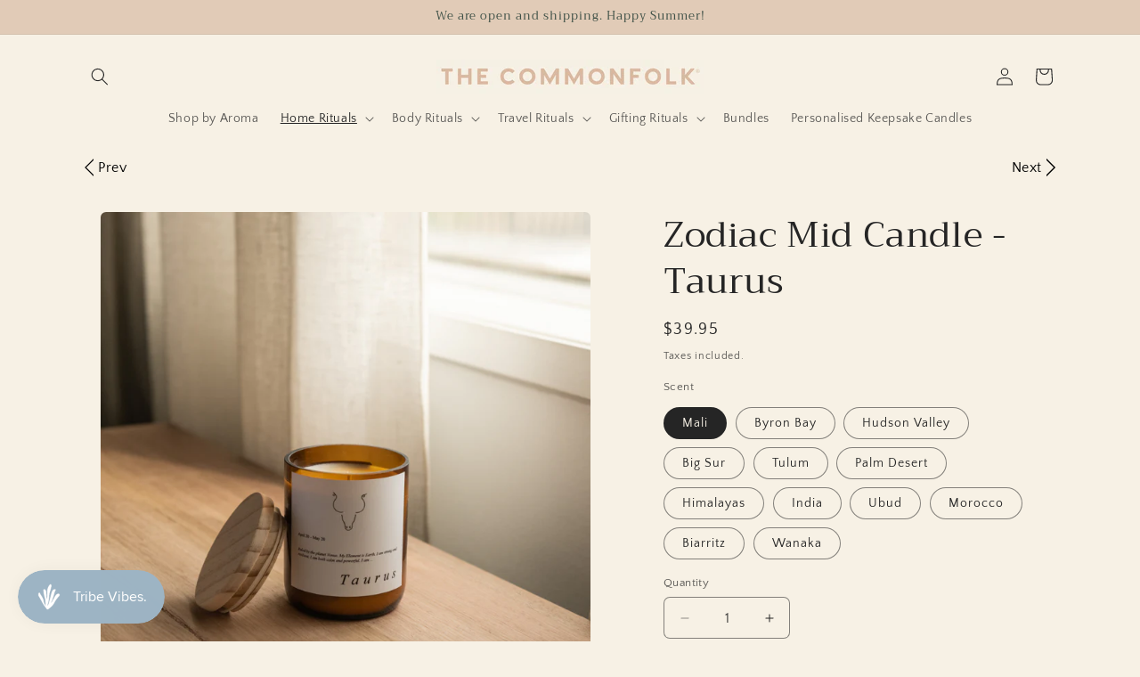

--- FILE ---
content_type: text/html; charset=utf-8
request_url: https://thecommonfolk.com/collections/zodiac/products/zodiac-mid-candle-taurus
body_size: 46770
content:
<!doctype html>
<html class="js" lang="en">
  <head>
    <meta charset="utf-8">
    <meta http-equiv="X-UA-Compatible" content="IE=edge">
    <meta name="viewport" content="width=device-width,initial-scale=1">
    <meta name="theme-color" content="">
    <link rel="canonical" href="https://thecommonfolk.com/products/zodiac-mid-candle-taurus"><link rel="icon" type="image/png" href="//thecommonfolk.com/cdn/shop/files/Asset2.png?crop=center&height=32&v=1697090383&width=32"><link rel="preconnect" href="https://fonts.shopifycdn.com" crossorigin><title>
      The Commonfolk Zodiac Mid Candle - Taurus
</title>

    
      <meta name="description" content="Embrace your Zodiac rituals with this calming and intuitive Zodiac Candle Range. Hand drawn Artwork, heartfelt character traits together with signature Commonfolk Scents to keep you feel calm and connected with your true self. Keep for your own self care rituals or share the love with this thoughtful gift.">
    

    

<meta property="og:site_name" content="The Commonfolk">
<meta property="og:url" content="https://thecommonfolk.com/products/zodiac-mid-candle-taurus">
<meta property="og:title" content="The Commonfolk Zodiac Mid Candle - Taurus">
<meta property="og:type" content="product">
<meta property="og:description" content="Embrace your Zodiac rituals with this calming and intuitive Zodiac Candle Range. Hand drawn Artwork, heartfelt character traits together with signature Commonfolk Scents to keep you feel calm and connected with your true self. Keep for your own self care rituals or share the love with this thoughtful gift."><meta property="og:image" content="http://thecommonfolk.com/cdn/shop/products/taur.png?v=1689223727">
  <meta property="og:image:secure_url" content="https://thecommonfolk.com/cdn/shop/products/taur.png?v=1689223727">
  <meta property="og:image:width" content="1024">
  <meta property="og:image:height" content="1024"><meta property="og:price:amount" content="39.95">
  <meta property="og:price:currency" content="AUD"><meta name="twitter:card" content="summary_large_image">
<meta name="twitter:title" content="The Commonfolk Zodiac Mid Candle - Taurus">
<meta name="twitter:description" content="Embrace your Zodiac rituals with this calming and intuitive Zodiac Candle Range. Hand drawn Artwork, heartfelt character traits together with signature Commonfolk Scents to keep you feel calm and connected with your true self. Keep for your own self care rituals or share the love with this thoughtful gift.">


    <script src="//thecommonfolk.com/cdn/shop/t/39/assets/constants.js?v=132983761750457495441761376606" defer="defer"></script>
    <script src="//thecommonfolk.com/cdn/shop/t/39/assets/pubsub.js?v=25310214064522200911761376650" defer="defer"></script>
    <script src="//thecommonfolk.com/cdn/shop/t/39/assets/global.js?v=184345515105158409801761376609" defer="defer"></script>
    <script src="//thecommonfolk.com/cdn/shop/t/39/assets/details-disclosure.js?v=13653116266235556501761376607" defer="defer"></script>
    <script src="//thecommonfolk.com/cdn/shop/t/39/assets/details-modal.js?v=25581673532751508451761376607" defer="defer"></script>
    <script src="//thecommonfolk.com/cdn/shop/t/39/assets/search-form.js?v=133129549252120666541761376654" defer="defer"></script><script src="//thecommonfolk.com/cdn/shop/t/39/assets/animations.js?v=88693664871331136111761376587" defer="defer"></script><script>window.performance && window.performance.mark && window.performance.mark('shopify.content_for_header.start');</script><meta name="google-site-verification" content="s5QRjZ0KW4qKgjislGxVfyEztyLOeCZdvCgf_l43ZqQ">
<meta name="facebook-domain-verification" content="x0mizdygljdp1y5e965kgf14ssetwd">
<meta id="shopify-digital-wallet" name="shopify-digital-wallet" content="/12893973/digital_wallets/dialog">
<meta name="shopify-checkout-api-token" content="8f83423e10fdc0f4db9102b44b1c6441">
<meta id="in-context-paypal-metadata" data-shop-id="12893973" data-venmo-supported="false" data-environment="production" data-locale="en_US" data-paypal-v4="true" data-currency="AUD">
<link rel="alternate" hreflang="x-default" href="https://thecommonfolk.com/products/zodiac-mid-candle-taurus">
<link rel="alternate" hreflang="en" href="https://thecommonfolk.com/products/zodiac-mid-candle-taurus">
<link rel="alternate" hreflang="en-US" href="https://thecommonfolk.com/en-us/products/zodiac-mid-candle-taurus">
<link rel="alternate" hreflang="en-CA" href="https://thecommonfolk.com/en-us/products/zodiac-mid-candle-taurus">
<link rel="alternate" type="application/json+oembed" href="https://thecommonfolk.com/products/zodiac-mid-candle-taurus.oembed">
<script async="async" src="/checkouts/internal/preloads.js?locale=en-AU"></script>
<link rel="preconnect" href="https://shop.app" crossorigin="anonymous">
<script async="async" src="https://shop.app/checkouts/internal/preloads.js?locale=en-AU&shop_id=12893973" crossorigin="anonymous"></script>
<script id="apple-pay-shop-capabilities" type="application/json">{"shopId":12893973,"countryCode":"AU","currencyCode":"AUD","merchantCapabilities":["supports3DS"],"merchantId":"gid:\/\/shopify\/Shop\/12893973","merchantName":"The Commonfolk","requiredBillingContactFields":["postalAddress","email","phone"],"requiredShippingContactFields":["postalAddress","email","phone"],"shippingType":"shipping","supportedNetworks":["visa","masterCard","amex","jcb"],"total":{"type":"pending","label":"The Commonfolk","amount":"1.00"},"shopifyPaymentsEnabled":true,"supportsSubscriptions":true}</script>
<script id="shopify-features" type="application/json">{"accessToken":"8f83423e10fdc0f4db9102b44b1c6441","betas":["rich-media-storefront-analytics"],"domain":"thecommonfolk.com","predictiveSearch":true,"shopId":12893973,"locale":"en"}</script>
<script>var Shopify = Shopify || {};
Shopify.shop = "thecommonfolkcollective-com.myshopify.com";
Shopify.locale = "en";
Shopify.currency = {"active":"AUD","rate":"1.0"};
Shopify.country = "AU";
Shopify.theme = {"name":"Updated Hulk Craft Theme - Hover\/Footer Code","id":155149598975,"schema_name":"Craft","schema_version":"15.3.0","theme_store_id":1368,"role":"main"};
Shopify.theme.handle = "null";
Shopify.theme.style = {"id":null,"handle":null};
Shopify.cdnHost = "thecommonfolk.com/cdn";
Shopify.routes = Shopify.routes || {};
Shopify.routes.root = "/";</script>
<script type="module">!function(o){(o.Shopify=o.Shopify||{}).modules=!0}(window);</script>
<script>!function(o){function n(){var o=[];function n(){o.push(Array.prototype.slice.apply(arguments))}return n.q=o,n}var t=o.Shopify=o.Shopify||{};t.loadFeatures=n(),t.autoloadFeatures=n()}(window);</script>
<script>
  window.ShopifyPay = window.ShopifyPay || {};
  window.ShopifyPay.apiHost = "shop.app\/pay";
  window.ShopifyPay.redirectState = null;
</script>
<script id="shop-js-analytics" type="application/json">{"pageType":"product"}</script>
<script defer="defer" async type="module" src="//thecommonfolk.com/cdn/shopifycloud/shop-js/modules/v2/client.init-shop-cart-sync_WVOgQShq.en.esm.js"></script>
<script defer="defer" async type="module" src="//thecommonfolk.com/cdn/shopifycloud/shop-js/modules/v2/chunk.common_C_13GLB1.esm.js"></script>
<script defer="defer" async type="module" src="//thecommonfolk.com/cdn/shopifycloud/shop-js/modules/v2/chunk.modal_CLfMGd0m.esm.js"></script>
<script type="module">
  await import("//thecommonfolk.com/cdn/shopifycloud/shop-js/modules/v2/client.init-shop-cart-sync_WVOgQShq.en.esm.js");
await import("//thecommonfolk.com/cdn/shopifycloud/shop-js/modules/v2/chunk.common_C_13GLB1.esm.js");
await import("//thecommonfolk.com/cdn/shopifycloud/shop-js/modules/v2/chunk.modal_CLfMGd0m.esm.js");

  window.Shopify.SignInWithShop?.initShopCartSync?.({"fedCMEnabled":true,"windoidEnabled":true});

</script>
<script>
  window.Shopify = window.Shopify || {};
  if (!window.Shopify.featureAssets) window.Shopify.featureAssets = {};
  window.Shopify.featureAssets['shop-js'] = {"shop-cart-sync":["modules/v2/client.shop-cart-sync_DuR37GeY.en.esm.js","modules/v2/chunk.common_C_13GLB1.esm.js","modules/v2/chunk.modal_CLfMGd0m.esm.js"],"init-fed-cm":["modules/v2/client.init-fed-cm_BucUoe6W.en.esm.js","modules/v2/chunk.common_C_13GLB1.esm.js","modules/v2/chunk.modal_CLfMGd0m.esm.js"],"shop-toast-manager":["modules/v2/client.shop-toast-manager_B0JfrpKj.en.esm.js","modules/v2/chunk.common_C_13GLB1.esm.js","modules/v2/chunk.modal_CLfMGd0m.esm.js"],"init-shop-cart-sync":["modules/v2/client.init-shop-cart-sync_WVOgQShq.en.esm.js","modules/v2/chunk.common_C_13GLB1.esm.js","modules/v2/chunk.modal_CLfMGd0m.esm.js"],"shop-button":["modules/v2/client.shop-button_B_U3bv27.en.esm.js","modules/v2/chunk.common_C_13GLB1.esm.js","modules/v2/chunk.modal_CLfMGd0m.esm.js"],"init-windoid":["modules/v2/client.init-windoid_DuP9q_di.en.esm.js","modules/v2/chunk.common_C_13GLB1.esm.js","modules/v2/chunk.modal_CLfMGd0m.esm.js"],"shop-cash-offers":["modules/v2/client.shop-cash-offers_BmULhtno.en.esm.js","modules/v2/chunk.common_C_13GLB1.esm.js","modules/v2/chunk.modal_CLfMGd0m.esm.js"],"pay-button":["modules/v2/client.pay-button_CrPSEbOK.en.esm.js","modules/v2/chunk.common_C_13GLB1.esm.js","modules/v2/chunk.modal_CLfMGd0m.esm.js"],"init-customer-accounts":["modules/v2/client.init-customer-accounts_jNk9cPYQ.en.esm.js","modules/v2/client.shop-login-button_DJ5ldayH.en.esm.js","modules/v2/chunk.common_C_13GLB1.esm.js","modules/v2/chunk.modal_CLfMGd0m.esm.js"],"avatar":["modules/v2/client.avatar_BTnouDA3.en.esm.js"],"checkout-modal":["modules/v2/client.checkout-modal_pBPyh9w8.en.esm.js","modules/v2/chunk.common_C_13GLB1.esm.js","modules/v2/chunk.modal_CLfMGd0m.esm.js"],"init-shop-for-new-customer-accounts":["modules/v2/client.init-shop-for-new-customer-accounts_BUoCy7a5.en.esm.js","modules/v2/client.shop-login-button_DJ5ldayH.en.esm.js","modules/v2/chunk.common_C_13GLB1.esm.js","modules/v2/chunk.modal_CLfMGd0m.esm.js"],"init-customer-accounts-sign-up":["modules/v2/client.init-customer-accounts-sign-up_CnczCz9H.en.esm.js","modules/v2/client.shop-login-button_DJ5ldayH.en.esm.js","modules/v2/chunk.common_C_13GLB1.esm.js","modules/v2/chunk.modal_CLfMGd0m.esm.js"],"init-shop-email-lookup-coordinator":["modules/v2/client.init-shop-email-lookup-coordinator_CzjY5t9o.en.esm.js","modules/v2/chunk.common_C_13GLB1.esm.js","modules/v2/chunk.modal_CLfMGd0m.esm.js"],"shop-follow-button":["modules/v2/client.shop-follow-button_CsYC63q7.en.esm.js","modules/v2/chunk.common_C_13GLB1.esm.js","modules/v2/chunk.modal_CLfMGd0m.esm.js"],"shop-login-button":["modules/v2/client.shop-login-button_DJ5ldayH.en.esm.js","modules/v2/chunk.common_C_13GLB1.esm.js","modules/v2/chunk.modal_CLfMGd0m.esm.js"],"shop-login":["modules/v2/client.shop-login_B9ccPdmx.en.esm.js","modules/v2/chunk.common_C_13GLB1.esm.js","modules/v2/chunk.modal_CLfMGd0m.esm.js"],"lead-capture":["modules/v2/client.lead-capture_D0K_KgYb.en.esm.js","modules/v2/chunk.common_C_13GLB1.esm.js","modules/v2/chunk.modal_CLfMGd0m.esm.js"],"payment-terms":["modules/v2/client.payment-terms_BWmiNN46.en.esm.js","modules/v2/chunk.common_C_13GLB1.esm.js","modules/v2/chunk.modal_CLfMGd0m.esm.js"]};
</script>
<script>(function() {
  var isLoaded = false;
  function asyncLoad() {
    if (isLoaded) return;
    isLoaded = true;
    var urls = ["https:\/\/chimpstatic.com\/mcjs-connected\/js\/users\/94f2b8d6b0ab8495cad812fb0\/d69a0ee65682efb0be9c2fba4.js?shop=thecommonfolkcollective-com.myshopify.com","https:\/\/d3azqz9xba9gwd.cloudfront.net\/storage\/scripts\/thecommonfolkcollective-com.20230626065457.scripttag.js?shop=thecommonfolkcollective-com.myshopify.com","https:\/\/loox.io\/widget\/UqrccJQ-WC\/loox.1693378497461.js?shop=thecommonfolkcollective-com.myshopify.com","https:\/\/cdn.shopify.com\/s\/files\/1\/1289\/3973\/t\/23\/assets\/pop_12893973.js?v=1693454661\u0026shop=thecommonfolkcollective-com.myshopify.com","https:\/\/admin.revenuehunt.com\/embed.js?shop=thecommonfolkcollective-com.myshopify.com"];
    for (var i = 0; i < urls.length; i++) {
      var s = document.createElement('script');
      s.type = 'text/javascript';
      s.async = true;
      s.src = urls[i];
      var x = document.getElementsByTagName('script')[0];
      x.parentNode.insertBefore(s, x);
    }
  };
  if(window.attachEvent) {
    window.attachEvent('onload', asyncLoad);
  } else {
    window.addEventListener('load', asyncLoad, false);
  }
})();</script>
<script id="__st">var __st={"a":12893973,"offset":39600,"reqid":"d35552bf-16db-4934-863b-c3c7c8fca77b-1769639448","pageurl":"thecommonfolk.com\/collections\/zodiac\/products\/zodiac-mid-candle-taurus","u":"3e5c84f8c58c","p":"product","rtyp":"product","rid":1576773648420};</script>
<script>window.ShopifyPaypalV4VisibilityTracking = true;</script>
<script id="captcha-bootstrap">!function(){'use strict';const t='contact',e='account',n='new_comment',o=[[t,t],['blogs',n],['comments',n],[t,'customer']],c=[[e,'customer_login'],[e,'guest_login'],[e,'recover_customer_password'],[e,'create_customer']],r=t=>t.map((([t,e])=>`form[action*='/${t}']:not([data-nocaptcha='true']) input[name='form_type'][value='${e}']`)).join(','),a=t=>()=>t?[...document.querySelectorAll(t)].map((t=>t.form)):[];function s(){const t=[...o],e=r(t);return a(e)}const i='password',u='form_key',d=['recaptcha-v3-token','g-recaptcha-response','h-captcha-response',i],f=()=>{try{return window.sessionStorage}catch{return}},m='__shopify_v',_=t=>t.elements[u];function p(t,e,n=!1){try{const o=window.sessionStorage,c=JSON.parse(o.getItem(e)),{data:r}=function(t){const{data:e,action:n}=t;return t[m]||n?{data:e,action:n}:{data:t,action:n}}(c);for(const[e,n]of Object.entries(r))t.elements[e]&&(t.elements[e].value=n);n&&o.removeItem(e)}catch(o){console.error('form repopulation failed',{error:o})}}const l='form_type',E='cptcha';function T(t){t.dataset[E]=!0}const w=window,h=w.document,L='Shopify',v='ce_forms',y='captcha';let A=!1;((t,e)=>{const n=(g='f06e6c50-85a8-45c8-87d0-21a2b65856fe',I='https://cdn.shopify.com/shopifycloud/storefront-forms-hcaptcha/ce_storefront_forms_captcha_hcaptcha.v1.5.2.iife.js',D={infoText:'Protected by hCaptcha',privacyText:'Privacy',termsText:'Terms'},(t,e,n)=>{const o=w[L][v],c=o.bindForm;if(c)return c(t,g,e,D).then(n);var r;o.q.push([[t,g,e,D],n]),r=I,A||(h.body.append(Object.assign(h.createElement('script'),{id:'captcha-provider',async:!0,src:r})),A=!0)});var g,I,D;w[L]=w[L]||{},w[L][v]=w[L][v]||{},w[L][v].q=[],w[L][y]=w[L][y]||{},w[L][y].protect=function(t,e){n(t,void 0,e),T(t)},Object.freeze(w[L][y]),function(t,e,n,w,h,L){const[v,y,A,g]=function(t,e,n){const i=e?o:[],u=t?c:[],d=[...i,...u],f=r(d),m=r(i),_=r(d.filter((([t,e])=>n.includes(e))));return[a(f),a(m),a(_),s()]}(w,h,L),I=t=>{const e=t.target;return e instanceof HTMLFormElement?e:e&&e.form},D=t=>v().includes(t);t.addEventListener('submit',(t=>{const e=I(t);if(!e)return;const n=D(e)&&!e.dataset.hcaptchaBound&&!e.dataset.recaptchaBound,o=_(e),c=g().includes(e)&&(!o||!o.value);(n||c)&&t.preventDefault(),c&&!n&&(function(t){try{if(!f())return;!function(t){const e=f();if(!e)return;const n=_(t);if(!n)return;const o=n.value;o&&e.removeItem(o)}(t);const e=Array.from(Array(32),(()=>Math.random().toString(36)[2])).join('');!function(t,e){_(t)||t.append(Object.assign(document.createElement('input'),{type:'hidden',name:u})),t.elements[u].value=e}(t,e),function(t,e){const n=f();if(!n)return;const o=[...t.querySelectorAll(`input[type='${i}']`)].map((({name:t})=>t)),c=[...d,...o],r={};for(const[a,s]of new FormData(t).entries())c.includes(a)||(r[a]=s);n.setItem(e,JSON.stringify({[m]:1,action:t.action,data:r}))}(t,e)}catch(e){console.error('failed to persist form',e)}}(e),e.submit())}));const S=(t,e)=>{t&&!t.dataset[E]&&(n(t,e.some((e=>e===t))),T(t))};for(const o of['focusin','change'])t.addEventListener(o,(t=>{const e=I(t);D(e)&&S(e,y())}));const B=e.get('form_key'),M=e.get(l),P=B&&M;t.addEventListener('DOMContentLoaded',(()=>{const t=y();if(P)for(const e of t)e.elements[l].value===M&&p(e,B);[...new Set([...A(),...v().filter((t=>'true'===t.dataset.shopifyCaptcha))])].forEach((e=>S(e,t)))}))}(h,new URLSearchParams(w.location.search),n,t,e,['guest_login'])})(!0,!0)}();</script>
<script integrity="sha256-4kQ18oKyAcykRKYeNunJcIwy7WH5gtpwJnB7kiuLZ1E=" data-source-attribution="shopify.loadfeatures" defer="defer" src="//thecommonfolk.com/cdn/shopifycloud/storefront/assets/storefront/load_feature-a0a9edcb.js" crossorigin="anonymous"></script>
<script crossorigin="anonymous" defer="defer" src="//thecommonfolk.com/cdn/shopifycloud/storefront/assets/shopify_pay/storefront-65b4c6d7.js?v=20250812"></script>
<script data-source-attribution="shopify.dynamic_checkout.dynamic.init">var Shopify=Shopify||{};Shopify.PaymentButton=Shopify.PaymentButton||{isStorefrontPortableWallets:!0,init:function(){window.Shopify.PaymentButton.init=function(){};var t=document.createElement("script");t.src="https://thecommonfolk.com/cdn/shopifycloud/portable-wallets/latest/portable-wallets.en.js",t.type="module",document.head.appendChild(t)}};
</script>
<script data-source-attribution="shopify.dynamic_checkout.buyer_consent">
  function portableWalletsHideBuyerConsent(e){var t=document.getElementById("shopify-buyer-consent"),n=document.getElementById("shopify-subscription-policy-button");t&&n&&(t.classList.add("hidden"),t.setAttribute("aria-hidden","true"),n.removeEventListener("click",e))}function portableWalletsShowBuyerConsent(e){var t=document.getElementById("shopify-buyer-consent"),n=document.getElementById("shopify-subscription-policy-button");t&&n&&(t.classList.remove("hidden"),t.removeAttribute("aria-hidden"),n.addEventListener("click",e))}window.Shopify?.PaymentButton&&(window.Shopify.PaymentButton.hideBuyerConsent=portableWalletsHideBuyerConsent,window.Shopify.PaymentButton.showBuyerConsent=portableWalletsShowBuyerConsent);
</script>
<script data-source-attribution="shopify.dynamic_checkout.cart.bootstrap">document.addEventListener("DOMContentLoaded",(function(){function t(){return document.querySelector("shopify-accelerated-checkout-cart, shopify-accelerated-checkout")}if(t())Shopify.PaymentButton.init();else{new MutationObserver((function(e,n){t()&&(Shopify.PaymentButton.init(),n.disconnect())})).observe(document.body,{childList:!0,subtree:!0})}}));
</script>
<link id="shopify-accelerated-checkout-styles" rel="stylesheet" media="screen" href="https://thecommonfolk.com/cdn/shopifycloud/portable-wallets/latest/accelerated-checkout-backwards-compat.css" crossorigin="anonymous">
<style id="shopify-accelerated-checkout-cart">
        #shopify-buyer-consent {
  margin-top: 1em;
  display: inline-block;
  width: 100%;
}

#shopify-buyer-consent.hidden {
  display: none;
}

#shopify-subscription-policy-button {
  background: none;
  border: none;
  padding: 0;
  text-decoration: underline;
  font-size: inherit;
  cursor: pointer;
}

#shopify-subscription-policy-button::before {
  box-shadow: none;
}

      </style>
<script id="sections-script" data-sections="header" defer="defer" src="//thecommonfolk.com/cdn/shop/t/39/compiled_assets/scripts.js?v=5210"></script>
<script>window.performance && window.performance.mark && window.performance.mark('shopify.content_for_header.end');</script>


    <style data-shopify>
      @font-face {
  font-family: "Quattrocento Sans";
  font-weight: 400;
  font-style: normal;
  font-display: swap;
  src: url("//thecommonfolk.com/cdn/fonts/quattrocento_sans/quattrocentosans_n4.ce5e9bf514e68f53bdd875976847cf755c702eaa.woff2") format("woff2"),
       url("//thecommonfolk.com/cdn/fonts/quattrocento_sans/quattrocentosans_n4.44bbfb57d228eb8bb083d1f98e7d96e16137abce.woff") format("woff");
}

      @font-face {
  font-family: "Quattrocento Sans";
  font-weight: 700;
  font-style: normal;
  font-display: swap;
  src: url("//thecommonfolk.com/cdn/fonts/quattrocento_sans/quattrocentosans_n7.bdda9092621b2e3b4284b12e8f0c092969b176c1.woff2") format("woff2"),
       url("//thecommonfolk.com/cdn/fonts/quattrocento_sans/quattrocentosans_n7.3f8ab2a91343269966c4aa4831bcd588e7ce07b9.woff") format("woff");
}

      @font-face {
  font-family: "Quattrocento Sans";
  font-weight: 400;
  font-style: italic;
  font-display: swap;
  src: url("//thecommonfolk.com/cdn/fonts/quattrocento_sans/quattrocentosans_i4.4f70b1e78f59fa1468e3436ab863ff0bf71e71bb.woff2") format("woff2"),
       url("//thecommonfolk.com/cdn/fonts/quattrocento_sans/quattrocentosans_i4.b695efef5d957af404945574b7239740f79b899f.woff") format("woff");
}

      @font-face {
  font-family: "Quattrocento Sans";
  font-weight: 700;
  font-style: italic;
  font-display: swap;
  src: url("//thecommonfolk.com/cdn/fonts/quattrocento_sans/quattrocentosans_i7.49d754c8032546c24062cf385f8660abbb11ef1e.woff2") format("woff2"),
       url("//thecommonfolk.com/cdn/fonts/quattrocento_sans/quattrocentosans_i7.567b0b818999022d5a9ccb99542d8ff8cdb497df.woff") format("woff");
}

      @font-face {
  font-family: Trirong;
  font-weight: 400;
  font-style: normal;
  font-display: swap;
  src: url("//thecommonfolk.com/cdn/fonts/trirong/trirong_n4.46b40419aaa69bf77077c3108d75dad5a0318d4b.woff2") format("woff2"),
       url("//thecommonfolk.com/cdn/fonts/trirong/trirong_n4.97753898e63cd7e164ad614681eba2c7fe577190.woff") format("woff");
}


      
        :root,
        .color-background-1 {
          --color-background: 247,241,229;
        
          --gradient-background: #f7f1e5;
        

        

        --color-foreground: 37,37,37;
        --color-background-contrast: 217,188,131;
        --color-shadow: 37,37,37;
        --color-button: 44,51,47;
        --color-button-text: 255,255,255;
        --color-secondary-button: 247,241,229;
        --color-secondary-button-text: 80,86,85;
        --color-link: 80,86,85;
        --color-badge-foreground: 37,37,37;
        --color-badge-background: 247,241,229;
        --color-badge-border: 37,37,37;
        --payment-terms-background-color: rgb(247 241 229);
      }
      
        
        .color-background-2 {
          --color-background: 255,255,255;
        
          --gradient-background: #ffffff;
        

        

        --color-foreground: 37,37,37;
        --color-background-contrast: 191,191,191;
        --color-shadow: 37,37,37;
        --color-button: 37,37,37;
        --color-button-text: 255,255,255;
        --color-secondary-button: 255,255,255;
        --color-secondary-button-text: 37,37,37;
        --color-link: 37,37,37;
        --color-badge-foreground: 37,37,37;
        --color-badge-background: 255,255,255;
        --color-badge-border: 37,37,37;
        --payment-terms-background-color: rgb(255 255 255);
      }
      
        
        .color-inverse {
          --color-background: 37,37,37;
        
          --gradient-background: #252525;
        

        

        --color-foreground: 255,255,255;
        --color-background-contrast: 50,50,50;
        --color-shadow: 37,37,37;
        --color-button: 239,236,236;
        --color-button-text: 37,37,37;
        --color-secondary-button: 37,37,37;
        --color-secondary-button-text: 239,236,236;
        --color-link: 239,236,236;
        --color-badge-foreground: 255,255,255;
        --color-badge-background: 37,37,37;
        --color-badge-border: 255,255,255;
        --payment-terms-background-color: rgb(37 37 37);
      }
      
        
        .color-accent-1 {
          --color-background: 225,203,183;
        
          --gradient-background: #e1cbb7;
        

        

        --color-foreground: 239,236,236;
        --color-background-contrast: 188,138,93;
        --color-shadow: 225,203,183;
        --color-button: 239,236,236;
        --color-button-text: 225,203,183;
        --color-secondary-button: 225,203,183;
        --color-secondary-button-text: 239,236,236;
        --color-link: 239,236,236;
        --color-badge-foreground: 239,236,236;
        --color-badge-background: 225,203,183;
        --color-badge-border: 239,236,236;
        --payment-terms-background-color: rgb(225 203 183);
      }
      
        
        .color-accent-2 {
          --color-background: 162,170,151;
        
          --gradient-background: #a2aa97;
        

        

        --color-foreground: 255,241,226;
        --color-background-contrast: 98,106,87;
        --color-shadow: 37,37,37;
        --color-button: 255,241,226;
        --color-button-text: 63,81,71;
        --color-secondary-button: 162,170,151;
        --color-secondary-button-text: 239,236,236;
        --color-link: 239,236,236;
        --color-badge-foreground: 255,241,226;
        --color-badge-background: 162,170,151;
        --color-badge-border: 255,241,226;
        --payment-terms-background-color: rgb(162 170 151);
      }
      
        
        .color-scheme-0eb6d744-1eab-4dec-bd46-696191a30282 {
          --color-background: 225,203,183;
        
          --gradient-background: #e1cbb7;
        

        

        --color-foreground: 63,81,71;
        --color-background-contrast: 188,138,93;
        --color-shadow: 225,203,183;
        --color-button: 255,241,226;
        --color-button-text: 225,203,183;
        --color-secondary-button: 225,203,183;
        --color-secondary-button-text: 225,203,183;
        --color-link: 225,203,183;
        --color-badge-foreground: 63,81,71;
        --color-badge-background: 225,203,183;
        --color-badge-border: 63,81,71;
        --payment-terms-background-color: rgb(225 203 183);
      }
      
        
        .color-scheme-66696930-6ec2-4fa8-bdd0-15ac147aaed1 {
          --color-background: 247,241,229;
        
          --gradient-background: #f7f1e5;
        

        

        --color-foreground: 37,37,37;
        --color-background-contrast: 217,188,131;
        --color-shadow: 37,37,37;
        --color-button: 44,51,47;
        --color-button-text: 255,255,255;
        --color-secondary-button: 247,241,229;
        --color-secondary-button-text: 80,86,85;
        --color-link: 80,86,85;
        --color-badge-foreground: 37,37,37;
        --color-badge-background: 247,241,229;
        --color-badge-border: 37,37,37;
        --payment-terms-background-color: rgb(247 241 229);
      }
      
        
        .color-scheme-a0ea27f1-168f-4a9c-b6d6-5f5d80735df3 {
          --color-background: 247,241,229;
        
          --gradient-background: #f7f1e5;
        

        

        --color-foreground: 37,37,37;
        --color-background-contrast: 217,188,131;
        --color-shadow: 37,37,37;
        --color-button: 44,51,47;
        --color-button-text: 255,255,255;
        --color-secondary-button: 247,241,229;
        --color-secondary-button-text: 80,86,85;
        --color-link: 80,86,85;
        --color-badge-foreground: 37,37,37;
        --color-badge-background: 247,241,229;
        --color-badge-border: 37,37,37;
        --payment-terms-background-color: rgb(247 241 229);
      }
      
        
        .color-scheme-74776b33-5f81-40f7-98ef-e403b8690648 {
          --color-background: 234,217,255;
        
          --gradient-background: #ead9ff;
        

        

        --color-foreground: 37,37,37;
        --color-background-contrast: 164,90,255;
        --color-shadow: 37,37,37;
        --color-button: 44,51,47;
        --color-button-text: 255,255,255;
        --color-secondary-button: 234,217,255;
        --color-secondary-button-text: 80,86,85;
        --color-link: 80,86,85;
        --color-badge-foreground: 37,37,37;
        --color-badge-background: 234,217,255;
        --color-badge-border: 37,37,37;
        --payment-terms-background-color: rgb(234 217 255);
      }
      

      body, .color-background-1, .color-background-2, .color-inverse, .color-accent-1, .color-accent-2, .color-scheme-0eb6d744-1eab-4dec-bd46-696191a30282, .color-scheme-66696930-6ec2-4fa8-bdd0-15ac147aaed1, .color-scheme-a0ea27f1-168f-4a9c-b6d6-5f5d80735df3, .color-scheme-74776b33-5f81-40f7-98ef-e403b8690648 {
        color: rgba(var(--color-foreground), 0.75);
        background-color: rgb(var(--color-background));
      }

      :root {
        --font-body-family: "Quattrocento Sans", sans-serif;
        --font-body-style: normal;
        --font-body-weight: 400;
        --font-body-weight-bold: 700;

        --font-heading-family: Trirong, serif;
        --font-heading-style: normal;
        --font-heading-weight: 400;

        --font-body-scale: 1.0;
        --font-heading-scale: 1.0;

        --media-padding: px;
        --media-border-opacity: 0.1;
        --media-border-width: 0px;
        --media-radius: 6px;
        --media-shadow-opacity: 0.0;
        --media-shadow-horizontal-offset: 0px;
        --media-shadow-vertical-offset: 4px;
        --media-shadow-blur-radius: 5px;
        --media-shadow-visible: 0;

        --page-width: 120rem;
        --page-width-margin: 0rem;

        --product-card-image-padding: 0.0rem;
        --product-card-corner-radius: 0.6rem;
        --product-card-text-alignment: center;
        --product-card-border-width: 0.1rem;
        --product-card-border-opacity: 0.1;
        --product-card-shadow-opacity: 0.0;
        --product-card-shadow-visible: 0;
        --product-card-shadow-horizontal-offset: 0.0rem;
        --product-card-shadow-vertical-offset: 0.4rem;
        --product-card-shadow-blur-radius: 0.5rem;

        --collection-card-image-padding: 0.0rem;
        --collection-card-corner-radius: 0.6rem;
        --collection-card-text-alignment: left;
        --collection-card-border-width: 0.1rem;
        --collection-card-border-opacity: 0.1;
        --collection-card-shadow-opacity: 0.0;
        --collection-card-shadow-visible: 0;
        --collection-card-shadow-horizontal-offset: 0.0rem;
        --collection-card-shadow-vertical-offset: 0.4rem;
        --collection-card-shadow-blur-radius: 0.5rem;

        --blog-card-image-padding: 0.0rem;
        --blog-card-corner-radius: 0.6rem;
        --blog-card-text-alignment: left;
        --blog-card-border-width: 0.1rem;
        --blog-card-border-opacity: 0.1;
        --blog-card-shadow-opacity: 0.0;
        --blog-card-shadow-visible: 0;
        --blog-card-shadow-horizontal-offset: 0.0rem;
        --blog-card-shadow-vertical-offset: 0.4rem;
        --blog-card-shadow-blur-radius: 0.5rem;

        --badge-corner-radius: 0.6rem;

        --popup-border-width: 1px;
        --popup-border-opacity: 0.5;
        --popup-corner-radius: 6px;
        --popup-shadow-opacity: 0.0;
        --popup-shadow-horizontal-offset: 0px;
        --popup-shadow-vertical-offset: 4px;
        --popup-shadow-blur-radius: 5px;

        --drawer-border-width: 1px;
        --drawer-border-opacity: 0.1;
        --drawer-shadow-opacity: 0.0;
        --drawer-shadow-horizontal-offset: 0px;
        --drawer-shadow-vertical-offset: 4px;
        --drawer-shadow-blur-radius: 5px;

        --spacing-sections-desktop: 0px;
        --spacing-sections-mobile: 0px;

        --grid-desktop-vertical-spacing: 20px;
        --grid-desktop-horizontal-spacing: 20px;
        --grid-mobile-vertical-spacing: 10px;
        --grid-mobile-horizontal-spacing: 10px;

        --text-boxes-border-opacity: 0.1;
        --text-boxes-border-width: 0px;
        --text-boxes-radius: 6px;
        --text-boxes-shadow-opacity: 0.0;
        --text-boxes-shadow-visible: 0;
        --text-boxes-shadow-horizontal-offset: 0px;
        --text-boxes-shadow-vertical-offset: 4px;
        --text-boxes-shadow-blur-radius: 5px;

        --buttons-radius: 6px;
        --buttons-radius-outset: 7px;
        --buttons-border-width: 1px;
        --buttons-border-opacity: 1.0;
        --buttons-shadow-opacity: 0.0;
        --buttons-shadow-visible: 0;
        --buttons-shadow-horizontal-offset: 0px;
        --buttons-shadow-vertical-offset: 4px;
        --buttons-shadow-blur-radius: 5px;
        --buttons-border-offset: 0.3px;

        --inputs-radius: 6px;
        --inputs-border-width: 1px;
        --inputs-border-opacity: 0.55;
        --inputs-shadow-opacity: 0.0;
        --inputs-shadow-horizontal-offset: 0px;
        --inputs-margin-offset: 0px;
        --inputs-shadow-vertical-offset: 4px;
        --inputs-shadow-blur-radius: 5px;
        --inputs-radius-outset: 7px;

        --variant-pills-radius: 40px;
        --variant-pills-border-width: 1px;
        --variant-pills-border-opacity: 0.55;
        --variant-pills-shadow-opacity: 0.0;
        --variant-pills-shadow-horizontal-offset: 0px;
        --variant-pills-shadow-vertical-offset: 4px;
        --variant-pills-shadow-blur-radius: 5px;
      }

      *,
      *::before,
      *::after {
        box-sizing: inherit;
      }

      html {
        box-sizing: border-box;
        font-size: calc(var(--font-body-scale) * 62.5%);
        height: 100%;
      }

      body {
        display: grid;
        grid-template-rows: auto auto 1fr auto;
        grid-template-columns: 100%;
        min-height: 100%;
        margin: 0;
        font-size: 1.5rem;
        letter-spacing: 0.06rem;
        line-height: calc(1 + 0.8 / var(--font-body-scale));
        font-family: var(--font-body-family);
        font-style: var(--font-body-style);
        font-weight: var(--font-body-weight);
      }

      @media screen and (min-width: 750px) {
        body {
          font-size: 1.6rem;
        }
      }
    </style>

    <link href="//thecommonfolk.com/cdn/shop/t/39/assets/base.css?v=159841507637079171801761379762" rel="stylesheet" type="text/css" media="all" />
    <link rel="stylesheet" href="//thecommonfolk.com/cdn/shop/t/39/assets/component-cart-items.css?v=123238115697927560811761376592" media="print" onload="this.media='all'"><link href="//thecommonfolk.com/cdn/shop/t/39/assets/component-cart-drawer.css?v=112801333748515159671761376591" rel="stylesheet" type="text/css" media="all" />
      <link href="//thecommonfolk.com/cdn/shop/t/39/assets/component-cart.css?v=164708765130180853531761376593" rel="stylesheet" type="text/css" media="all" />
      <link href="//thecommonfolk.com/cdn/shop/t/39/assets/component-totals.css?v=15906652033866631521761376605" rel="stylesheet" type="text/css" media="all" />
      <link href="//thecommonfolk.com/cdn/shop/t/39/assets/component-price.css?v=70172745017360139101761376600" rel="stylesheet" type="text/css" media="all" />
      <link href="//thecommonfolk.com/cdn/shop/t/39/assets/component-discounts.css?v=152760482443307489271761376594" rel="stylesheet" type="text/css" media="all" />

      <link rel="preload" as="font" href="//thecommonfolk.com/cdn/fonts/quattrocento_sans/quattrocentosans_n4.ce5e9bf514e68f53bdd875976847cf755c702eaa.woff2" type="font/woff2" crossorigin>
      

      <link rel="preload" as="font" href="//thecommonfolk.com/cdn/fonts/trirong/trirong_n4.46b40419aaa69bf77077c3108d75dad5a0318d4b.woff2" type="font/woff2" crossorigin>
      
<link href="//thecommonfolk.com/cdn/shop/t/39/assets/component-localization-form.css?v=170315343355214948141761376597" rel="stylesheet" type="text/css" media="all" />
      <script src="//thecommonfolk.com/cdn/shop/t/39/assets/localization-form.js?v=144176611646395275351761376644" defer="defer"></script><link
        rel="stylesheet"
        href="//thecommonfolk.com/cdn/shop/t/39/assets/component-predictive-search.css?v=118923337488134913561761376600"
        media="print"
        onload="this.media='all'"
      ><script>
      if (Shopify.designMode) {
        document.documentElement.classList.add('shopify-design-mode');
      }
    </script>
  <script type="text/javascript">
  window.Pop = window.Pop || {};
  window.Pop.common = window.Pop.common || {};
  window.Pop.common.shop = {
    permanent_domain: 'thecommonfolkcollective-com.myshopify.com',
    currency: "AUD",
    money_format: "${{amount}}",
    id: 12893973
  };
  

  window.Pop.common.template = 'product';
  window.Pop.common.cart = {};
  window.Pop.common.vapid_public_key = "BJuXCmrtTK335SuczdNVYrGVtP_WXn4jImChm49st7K7z7e8gxSZUKk4DhUpk8j2Xpiw5G4-ylNbMKLlKkUEU98=";
  window.Pop.global_config = {"asset_urls":{"loy":{},"rev":{},"pu":{"init_js":null},"widgets":{"init_js":"https:\/\/cdn.shopify.com\/s\/files\/1\/0194\/1736\/6592\/t\/1\/assets\/ba_widget_init.js?v=1743185715","modal_js":"https:\/\/cdn.shopify.com\/s\/files\/1\/0194\/1736\/6592\/t\/1\/assets\/ba_widget_modal.js?v=1728041538","modal_css":"https:\/\/cdn.shopify.com\/s\/files\/1\/0194\/1736\/6592\/t\/1\/assets\/ba_widget_modal.css?v=1654723622"},"forms":{},"global":{"helper_js":"https:\/\/cdn.shopify.com\/s\/files\/1\/0194\/1736\/6592\/t\/1\/assets\/ba_pop_tracking.js?v=1704919189"}},"proxy_paths":{"pop":"\/apps\/ba-pop","app_metrics":"\/apps\/ba-pop\/app_metrics","push_subscription":"\/apps\/ba-pop\/push"},"aat":["pop"],"pv":false,"sts":false,"bam":true,"batc":true,"base_money_format":"${{amount}}","online_store_version":2,"loy_js_api_enabled":false,"shop":{"id":12893973,"name":"The Commonfolk","domain":"thecommonfolk.com"}};
  window.Pop.widgets_config = {"id":110466,"active":false,"frequency_limit_amount":2,"frequency_limit_time_unit":"days","background_image":{"position":"none"},"initial_state":{"body":"Sign up and unlock your instant discount","title":"Get 10% off your order","cta_text":"Claim Discount","show_email":true,"action_text":"Saving...","footer_text":"You are signing up to receive communication via email and can unsubscribe at any time.","dismiss_text":"No thanks","email_placeholder":"Email Address","phone_placeholder":"Phone Number","show_phone_number":false},"success_state":{"body":"Thanks for subscribing. Copy your discount code and apply to your next order.","title":"Discount Unlocked 🎉","cta_text":"Continue shopping","cta_action":"dismiss"},"closed_state":{"action":"close_widget","font_size":"20","action_text":"GET 10% OFF","display_offset":"300","display_position":"left"},"error_state":{"submit_error":"Sorry, please try again later","invalid_email":"Please enter valid email address!","error_subscribing":"Error subscribing, try again later","already_registered":"You have already registered","invalid_phone_number":"Please enter valid phone number!"},"trigger":{"delay":0},"colors":{"link_color":"#4FC3F7","sticky_bar_bg":"#C62828","cta_font_color":"#fff","body_font_color":"#000","sticky_bar_text":"#fff","background_color":"#fff","error_background":"#ffdede","error_text_color":"#ff2626","title_font_color":"#000","footer_font_color":"#bbb","dismiss_font_color":"#bbb","cta_background_color":"#000","sticky_coupon_bar_bg":"#286ef8","sticky_coupon_bar_text":"#fff"},"sticky_coupon_bar":{},"display_style":{"font":"Arial","size":"regular","align":"center"},"dismissable":true,"has_background":false,"opt_in_channels":["email"],"rules":[],"widget_css":".powered_by_rivo{\n  display: block;\n}\n.ba_widget_main_design {\n  background: #fff;\n}\n.ba_widget_content{text-align: center}\n.ba_widget_parent{\n  font-family: Arial;\n}\n.ba_widget_parent.background{\n}\n.ba_widget_left_content{\n}\n.ba_widget_right_content{\n}\n#ba_widget_cta_button:disabled{\n  background: #000cc;\n}\n#ba_widget_cta_button{\n  background: #000;\n  color: #fff;\n}\n#ba_widget_cta_button:after {\n  background: #000e0;\n}\n.ba_initial_state_title, .ba_success_state_title{\n  color: #000;\n}\n.ba_initial_state_body, .ba_success_state_body{\n  color: #000;\n}\n.ba_initial_state_dismiss_text{\n  color: #bbb;\n}\n.ba_initial_state_footer_text, .ba_initial_state_sms_agreement{\n  color: #bbb;\n}\n.ba_widget_error{\n  color: #ff2626;\n  background: #ffdede;\n}\n.ba_link_color{\n  color: #4FC3F7;\n}\n","custom_css":null,"logo":null};
</script>


<script type="text/javascript">
  

  (function() {
    //Global snippet for Email Popups
    //this is updated automatically - do not edit manually.
    document.addEventListener('DOMContentLoaded', function() {
      function loadScript(src, defer, done) {
        var js = document.createElement('script');
        js.src = src;
        js.defer = defer;
        js.onload = function(){done();};
        js.onerror = function(){
          done(new Error('Failed to load script ' + src));
        };
        document.head.appendChild(js);
      }

      function browserSupportsAllFeatures() {
        return window.Promise && window.fetch && window.Symbol;
      }

      if (browserSupportsAllFeatures()) {
        main();
      } else {
        loadScript('https://cdnjs.cloudflare.com/polyfill/v3/polyfill.min.js?features=Promise,fetch', true, main);
      }

      function loadAppScripts(){
        const popAppEmbedEnabled = document.getElementById("pop-app-embed-init");

        if (window.Pop.global_config.aat.includes("pop") && !popAppEmbedEnabled){
          loadScript(window.Pop.global_config.asset_urls.widgets.init_js, true, function(){});
        }
      }

      function main(err) {
        loadScript(window.Pop.global_config.asset_urls.global.helper_js, false, loadAppScripts);
      }
    });
  })();
</script>

<!-- BEGIN app block: shopify://apps/hulk-form-builder/blocks/app-embed/b6b8dd14-356b-4725-a4ed-77232212b3c3 --><!-- BEGIN app snippet: hulkapps-formbuilder-theme-ext --><script type="text/javascript">
  
  if (typeof window.formbuilder_customer != "object") {
        window.formbuilder_customer = {}
  }

  window.hulkFormBuilder = {
    form_data: {"form_HdppAyub3jc-9KBEsziZgg":{"uuid":"HdppAyub3jc-9KBEsziZgg","form_name":"Amenities Partners Form","form_data":{"div_back_gradient_1":"#fff","div_back_gradient_2":"#fff","back_color":"#f7f1e5","form_title":"","form_submit":"Submit","after_submit":"hideAndmessage","after_submit_msg":"","captcha_enable":"no","label_style":"blockLabels","input_border_radius":"2","back_type":"transparent","input_back_color":"#e1cbb7","input_back_color_hover":"#e1cbb7","back_shadow":"none","label_font_clr":"#333333","input_font_clr":"#333333","button_align":"fullBtn","button_clr":"#ffffff","button_back_clr":"#a2aa97","button_border_radius":"2","form_width":"600px","form_border_size":"2","form_border_clr":"#e1cbb7","form_border_radius":0,"label_font_size":"14","input_font_size":"12","button_font_size":"16","form_padding":"35","input_border_color":"#f7f1e5","input_border_color_hover":"#f7f1e5","btn_border_clr":"#a2aa97","btn_border_size":"1","form_name":"Amenities Partners Form","":"","form_access_message":"\u003cp\u003ePlease login to access the form\u003cbr\u003eDo not have an account? Create account\u003c\/p\u003e","formElements":[{"type":"text","position":0,"label":"Full Name ","customClass":"","halfwidth":"no","Conditions":{},"centerfield":"no","required":"yes","page_number":1},{"type":"email","position":1,"label":"Email","required":"yes","email_confirm":"yes","Conditions":{},"page_number":1},{"Conditions":{},"type":"text","position":2,"label":"Business Name","required":"yes","halfwidth":"yes","page_number":1},{"Conditions":{},"type":"text","position":3,"label":"Billing Address","halfwidth":"yes","required":"yes","page_number":1},{"Conditions":{},"type":"text","position":4,"label":"Delivery Address: (if different to property address)","halfwidth":"no","page_number":1},{"Conditions":{},"type":"text","position":5,"label":"How many Property locations would you like to supply","page_number":1},{"Conditions":{},"type":"text","position":6,"label":"How many bathrooms\/kitchen to be supplied: (Let us know rough quantities of stock you need)","page_number":1},{"Conditions":{},"type":"text","position":7,"label":"Volume: (Rough projected re-orders and\/or volume of our sustainable 5L refills for bottles over a 3 month period)","page_number":1},{"Conditions":{},"type":"multipleCheckbox","position":8,"label":"Products of Interested","values":"Wash\nLotion\nHair Care\nDiffusers\nBody Bars\nIncense\nCandles\nOther","elementCost":{},"other_for_multi_value":"no","page_number":1,"other_multi_checkbox_label":"Other: ","align":"vertical"},{"Conditions":{"SelectedElemenet":"Products of Interested","SelectedElemenetCount":8,"SelectedValues":["Other"],"SelectedValue":"Other"},"type":"text","position":9,"label":"Please write it here.","page_number":1},{"Conditions":{},"type":"text","position":10,"label":"ABN","required":"no","halfwidth":"yes","page_number":1},{"Conditions":{},"type":"text","position":11,"label":"Website \/ Social URL","halfwidth":"yes","required":"yes","page_number":1},{"type":"textarea","position":12,"label":"Notes - Please provide additional notes here","required":"no","Conditions":{},"page_number":1}]},"is_spam_form":false,"shop_uuid":"BnaXfexR4QPBXuvvinaSIg","shop_timezone":"Australia\/Melbourne","shop_id":152052,"shop_is_after_submit_enabled":false,"shop_shopify_plan":"professional","shop_shopify_domain":"thecommonfolkcollective-com.myshopify.com"},"form_ih9QHpClinlGWrcSH6l6LQ":{"uuid":"ih9QHpClinlGWrcSH6l6LQ","form_name":"Hospitality, Airbnb + Property Supply","form_data":{"div_back_gradient_1":"#fff","div_back_gradient_2":"#fff","back_color":"#fff","form_title":"","form_submit":"Submit","after_submit":"hideAndmessage","after_submit_msg":"","captcha_enable":"no","label_style":"blockLabels","input_border_radius":"2","back_type":"transparent","input_back_color":"#fff","input_back_color_hover":"#fff","back_shadow":"none","label_font_clr":"#333333","input_font_clr":"#333333","button_align":"fullBtn","button_clr":"#fff","button_back_clr":"#a2aa97","button_border_radius":"2","form_width":"600px","form_border_size":"2","form_border_clr":"#c7c7c7","form_border_radius":"1","label_font_size":"14","input_font_size":"12","button_font_size":"16","form_padding":"35","input_border_color":"#ccc","input_border_color_hover":"#ccc","btn_border_clr":"#a2aa97","btn_border_size":"1","form_name":"Hospitality, Airbnb + Property Supply","":"","form_access_message":"\u003cp\u003ePlease login to access the form\u003cbr\u003eDo not have an account? Create account\u003c\/p\u003e","formElements":[{"type":"text","position":0,"label":"Full Name","customClass":"","halfwidth":"no","Conditions":{},"required":"yes","centerfield":"no","page_number":1},{"type":"email","position":1,"label":"Email","required":"yes","email_confirm":"yes","Conditions":{},"page_number":1},{"Conditions":{},"type":"text","position":2,"label":"Property Name","required":"yes","page_number":1},{"Conditions":{},"type":"textarea","position":3,"label":"Property Address","required":"yes","page_number":1},{"Conditions":{},"type":"text","position":4,"label":"Billing Address","page_number":1},{"Conditions":{},"type":"text","position":5,"label":"ABN (if applicable)","halfwidth":"yes","page_number":1},{"Conditions":{},"type":"text","position":6,"label":"Property website or social link","required":"yes","halfwidth":"yes","page_number":1},{"Conditions":{},"type":"text","position":7,"label":"How many locations would you like to supply?","required":"yes","page_number":1},{"Conditions":{},"type":"textarea","position":8,"label":"Notes - Please provide additional notes here","page_number":1}]},"is_spam_form":false,"shop_uuid":"BnaXfexR4QPBXuvvinaSIg","shop_timezone":"Australia\/Melbourne","shop_id":152052,"shop_is_after_submit_enabled":false,"shop_shopify_plan":"professional","shop_shopify_domain":"thecommonfolkcollective-com.myshopify.com"},"form_NtTvry10Xd8cz6ueRqexFQ":{"uuid":"NtTvry10Xd8cz6ueRqexFQ","form_name":"Apply to become a Stockist.","form_data":{"div_back_gradient_1":"#fff","div_back_gradient_2":"#fff","back_color":"#fff","form_title":"","form_submit":"Submit Application","after_submit":"hideAndmessage","after_submit_msg":"\u003cp\u003e\u003cstrong\u003eWe\u0026rsquo;ve received your wholesale enquiry \u0026mdash; yay!\u003c\/strong\u003e\u003c\/p\u003e\n\n\u003cp data-end=\"397\" data-start=\"221\"\u003eWe\u0026rsquo;re a small (but mighty) crew here at The Commonfolk, and receive lots of lovely requests everyday, we appreciate each and every one of you! We\u0026nbsp;do our absolute best to get back to everyone as soon as we can. Please allow \u003cstrong data-end=\"394\" data-start=\"382\"\u003e5\u0026ndash;7 business days\u003c\/strong\u003e. To review your details and be in touch.\u003c\/p\u003e\n\n\u003cp data-end=\"499\" data-start=\"404\"\u003eThanks for your patience and for supporting small business ~\u0026nbsp;we can\u0026rsquo;t wait to connect soon.\u003c\/p\u003e\n\n\u003cp data-end=\"499\" data-start=\"404\"\u003e~ The Commonfolk Crew\u0026nbsp;🤍\u003c\/p\u003e\n","captcha_enable":"no","label_style":"blockLabels","input_border_radius":"5","back_type":"transparent","input_back_color":"#e1cbb7","input_back_color_hover":"#e1cbb7","back_shadow":"none","label_font_clr":"#252525","input_font_clr":"#252525","button_align":"centerBtn","button_clr":"#252525","button_back_clr":"#a2aa97","button_border_radius":"10","form_width":"600px","form_border_size":0,"form_border_clr":"#ffffff","form_border_radius":"10","label_font_size":"14","input_font_size":"12","button_font_size":"16","form_padding":"35","input_border_color":"#f7f1e5","input_border_color_hover":"#f7f1e5","btn_border_clr":"#fff1e2","btn_border_size":"1","form_name":"Apply to become a Stockist.","":"","form_access_message":"\u003cp\u003ePlease login to access the form\u003cbr\u003eDo not have an account? Create account\u003c\/p\u003e","captcha_honeypot":"yes","captcha_version_3_enable":"no","input_placeholder_clr":"#252525","input_fonts_type":"Google Fonts","input_font_family":"Quattrocento Sans","label_font_family":"Quattrocento Sans","form_banner_alignment":"center","formElements":[{"type":"text","position":0,"label":"Contact Name","customClass":"","halfwidth":"no","Conditions":{},"required":"yes","page_number":1},{"type":"email","position":1,"label":"Email","required":"yes","email_confirm":"yes","Conditions":{},"page_number":1},{"type":"text","position":2,"label":"Business Name","halfwidth":"no","Conditions":{},"required":"yes","page_number":1},{"Conditions":{"Operator":"ONE"},"type":"text","position":3,"label":"Business Address - Street","page_number":1},{"Conditions":{},"type":"text","position":4,"label":"Suburb","required":"yes","page_number":1},{"Conditions":{},"type":"text","position":5,"label":"State","halfwidth":"yes","required":"yes","page_number":1},{"Conditions":{},"type":"text","position":6,"label":"Postcode","halfwidth":"yes","required":"yes","page_number":1},{"Conditions":{},"type":"lineBreak","position":7,"label":"Label (9)","page_number":1},{"type":"select","position":8,"label":"Store Type","values":"Homewares\nClothing\nFlorist\nPharmacy\nGit\/Gift Boxes\nOther","Conditions":{},"elementCost":{},"required":"yes","page_number":1},{"Conditions":{"SelectedElemenet":"Store Type","SelectedElemenetCount":8,"SelectedValues":["Other"],"SelectedValue":"Other"},"type":"textarea","position":9,"label":"Please share more details on your type of store.","page_number":1},{"Conditions":{},"type":"multipleCheckbox","position":10,"label":"Business Type","values":"Bricks and Mortar Shop\nOnline Store\nBoth","elementCost":{},"required":"yes","page_number":1},{"Conditions":{},"type":"url","position":11,"label":"Website","required":"yes","page_number":1},{"Conditions":{},"type":"text","position":12,"label":"Social Media Handles","required":"yes","page_number":1},{"Conditions":{},"type":"textarea","position":13,"label":"Other complimentary brands stocked in your space","limitCharacters":"200","page_number":1,"required":"yes"},{"Conditions":{},"type":"image","position":14,"label":"Choose an OPTIONAL - SHOW US YOUR SPACE. UPLOAD STORE IMAGES.Image","imageMultiple":"yes","imagenoMultiple":"5","enable_drag_and_drop":"yes","page_number":1}]},"is_spam_form":false,"shop_uuid":"BnaXfexR4QPBXuvvinaSIg","shop_timezone":"Australia\/Melbourne","shop_id":152052,"shop_is_after_submit_enabled":false,"shop_shopify_plan":"professional","shop_shopify_domain":"thecommonfolkcollective-com.myshopify.com"}},
    shop_data: {"shop_BnaXfexR4QPBXuvvinaSIg":{"shop_uuid":"BnaXfexR4QPBXuvvinaSIg","shop_timezone":"Australia\/Melbourne","shop_id":152052,"shop_is_after_submit_enabled":false,"shop_shopify_plan":"Shopify","shop_shopify_domain":"thecommonfolkcollective-com.myshopify.com","shop_created_at":"2025-10-14T03:17:40.466-05:00","is_skip_metafield":false,"shop_deleted":false,"shop_disabled":false}},
    settings_data: {"shop_settings":{"shop_customise_msgs":[],"default_customise_msgs":{"is_required":"is required","thank_you":"Thank you! The form was submitted successfully.","processing":"Processing...","valid_data":"Please provide valid data","valid_email":"Provide valid email format","valid_tags":"HTML Tags are not allowed","valid_phone":"Provide valid phone number","valid_captcha":"Please provide valid captcha response","valid_url":"Provide valid URL","only_number_alloud":"Provide valid number in","number_less":"must be less than","number_more":"must be more than","image_must_less":"Image must be less than 20MB","image_number":"Images allowed","image_extension":"Invalid extension! Please provide image file","error_image_upload":"Error in image upload. Please try again.","error_file_upload":"Error in file upload. Please try again.","your_response":"Your response","error_form_submit":"Error occur.Please try again after sometime.","email_submitted":"Form with this email is already submitted","invalid_email_by_zerobounce":"The email address you entered appears to be invalid. Please check it and try again.","download_file":"Download file","card_details_invalid":"Your card details are invalid","card_details":"Card details","please_enter_card_details":"Please enter card details","card_number":"Card number","exp_mm":"Exp MM","exp_yy":"Exp YY","crd_cvc":"CVV","payment_value":"Payment amount","please_enter_payment_amount":"Please enter payment amount","address1":"Address line 1","address2":"Address line 2","city":"City","province":"Province","zipcode":"Zip code","country":"Country","blocked_domain":"This form does not accept addresses from","file_must_less":"File must be less than 20MB","file_extension":"Invalid extension! Please provide file","only_file_number_alloud":"files allowed","previous":"Previous","next":"Next","must_have_a_input":"Please enter at least one field.","please_enter_required_data":"Please enter required data","atleast_one_special_char":"Include at least one special character","atleast_one_lowercase_char":"Include at least one lowercase character","atleast_one_uppercase_char":"Include at least one uppercase character","atleast_one_number":"Include at least one number","must_have_8_chars":"Must have 8 characters long","be_between_8_and_12_chars":"Be between 8 and 12 characters long","please_select":"Please Select","phone_submitted":"Form with this phone number is already submitted","user_res_parse_error":"Error while submitting the form","valid_same_values":"values must be same","product_choice_clear_selection":"Clear Selection","picture_choice_clear_selection":"Clear Selection","remove_all_for_file_image_upload":"Remove All","invalid_file_type_for_image_upload":"You can't upload files of this type.","invalid_file_type_for_signature_upload":"You can't upload files of this type.","max_files_exceeded_for_file_upload":"You can not upload any more files.","max_files_exceeded_for_image_upload":"You can not upload any more files.","file_already_exist":"File already uploaded","max_limit_exceed":"You have added the maximum number of text fields.","cancel_upload_for_file_upload":"Cancel upload","cancel_upload_for_image_upload":"Cancel upload","cancel_upload_for_signature_upload":"Cancel upload"},"shop_blocked_domains":[]}},
    features_data: {"shop_plan_features":{"shop_plan_features":["unlimited-forms","full-design-customization","export-form-submissions","multiple-recipients-for-form-submissions","multiple-admin-notifications","enable-captcha","unlimited-file-uploads","save-submitted-form-data","set-auto-response-message","conditional-logic","form-banner","save-as-draft-facility","include-user-response-in-admin-email","disable-form-submission","file-upload"]}},
    shop: null,
    shop_id: null,
    plan_features: null,
    validateDoubleQuotes: false,
    assets: {
      extraFunctions: "https://cdn.shopify.com/extensions/019bb5ee-ec40-7527-955d-c1b8751eb060/form-builder-by-hulkapps-50/assets/extra-functions.js",
      extraStyles: "https://cdn.shopify.com/extensions/019bb5ee-ec40-7527-955d-c1b8751eb060/form-builder-by-hulkapps-50/assets/extra-styles.css",
      bootstrapStyles: "https://cdn.shopify.com/extensions/019bb5ee-ec40-7527-955d-c1b8751eb060/form-builder-by-hulkapps-50/assets/theme-app-extension-bootstrap.css"
    },
    translations: {
      htmlTagNotAllowed: "HTML Tags are not allowed",
      sqlQueryNotAllowed: "SQL Queries are not allowed",
      doubleQuoteNotAllowed: "Double quotes are not allowed",
      vorwerkHttpWwwNotAllowed: "The words \u0026#39;http\u0026#39; and \u0026#39;www\u0026#39; are not allowed. Please remove them and try again.",
      maxTextFieldsReached: "You have added the maximum number of text fields.",
      avoidNegativeWords: "Avoid negative words: Don\u0026#39;t use negative words in your contact message.",
      customDesignOnly: "This form is for custom designs requests. For general inquiries please contact our team at info@stagheaddesigns.com",
      zerobounceApiErrorMsg: "We couldn\u0026#39;t verify your email due to a technical issue. Please try again later.",
    }

  }

  

  window.FbThemeAppExtSettingsHash = {}
  
</script><!-- END app snippet --><!-- END app block --><!-- BEGIN app block: shopify://apps/sk-form-builder/blocks/app/f3e35b58-5874-4ef2-8e03-c92cda6e49eb --><div class="skformscript" data-src="https://cdn.shopify.com/extensions/019c0464-9a4b-7d89-8a13-14de18c766bd/formbuilder-theme-app-267/assets/skform.js"></div>

<script>
	window.skplan = {"freeplan":1,"plan":null,"billable":true};
</script>
<!-- END app block --><!-- BEGIN app block: shopify://apps/hulk-product-options/blocks/app-embed/380168ef-9475-4244-a291-f66b189208b5 --><!-- BEGIN app snippet: hulkapps_product_options --><script>
    
        window.hulkapps = {
        shop_slug: "thecommonfolkcollective-com",
        store_id: "thecommonfolkcollective-com.myshopify.com",
        money_format: "${{amount}}",
        cart: null,
        product: null,
        product_collections: null,
        product_variants: null,
        is_volume_discount: null,
        is_product_option: true,
        product_id: null,
        page_type: null,
        po_url: "https://productoption.hulkapps.com",
        po_proxy_url: "https://thecommonfolk.com",
        vd_url: "https://volumediscount.hulkapps.com",
        customer: null,
        hulkapps_extension_js: true

    }
    window.is_hulkpo_installed=true
    

      window.hulkapps.page_type = "cart";
      window.hulkapps.cart = {"note":null,"attributes":{},"original_total_price":0,"total_price":0,"total_discount":0,"total_weight":0.0,"item_count":0,"items":[],"requires_shipping":false,"currency":"AUD","items_subtotal_price":0,"cart_level_discount_applications":[],"checkout_charge_amount":0}
      if (typeof window.hulkapps.cart.items == "object") {
        for (var i=0; i<window.hulkapps.cart.items.length; i++) {
          ["sku", "grams", "vendor", "url", "image", "handle", "requires_shipping", "product_type", "product_description"].map(function(a) {
            delete window.hulkapps.cart.items[i][a]
          })
        }
      }
      window.hulkapps.cart_collections = {}
      

    
      window.hulkapps.page_type = "product"
      window.hulkapps.product_id = "1576773648420";
      window.hulkapps.product = {"id":1576773648420,"title":"Zodiac Mid Candle - Taurus","handle":"zodiac-mid-candle-taurus","description":"\u003cp\u003eEmbrace your Zodiac rituals with this calming and simple Zodiac Candle Range. hand drawn images, by us capture your true zodiac feelings. Keep for your own self care rituals or share the love with this thoughtful gift.\u003cbr\u003e\nWe are Australian Made + Hand Poured candles.\u003c\/p\u003e \n\n\u003cp\u003e~ Enjoy 40 hours of bliss.\u003c\/p\u003e\n\n\u003cp\u003e~ 260g\u003c\/p\u003e\n\n\u003cp\u003e~ Made with creamy renewable soy + coconut wax, blended with our own Australian made fine fragrance oils and enriched with essential oils.\u003c\/p\u003e","published_at":"2019-09-03T10:10:55+10:00","created_at":"2019-08-31T12:42:09+10:00","vendor":"The Commonfolk","type":"Candles","tags":["palm desert","Quote Candles","taurus","zodiac"],"price":3995,"price_min":3995,"price_max":3995,"available":true,"price_varies":false,"compare_at_price":null,"compare_at_price_min":0,"compare_at_price_max":0,"compare_at_price_varies":false,"variants":[{"id":12185933545508,"title":"Mali","option1":"Mali","option2":null,"option3":null,"sku":"TCCZM4A","requires_shipping":true,"taxable":true,"featured_image":null,"available":true,"name":"Zodiac Mid Candle - Taurus - Mali","public_title":"Mali","options":["Mali"],"price":3995,"weight":400,"compare_at_price":null,"inventory_quantity":50,"inventory_management":"shopify","inventory_policy":"deny","barcode":"33545508","requires_selling_plan":false,"selling_plan_allocations":[]},{"id":12185933578276,"title":"Byron Bay","option1":"Byron Bay","option2":null,"option3":null,"sku":"TCCZM4B","requires_shipping":true,"taxable":true,"featured_image":null,"available":true,"name":"Zodiac Mid Candle - Taurus - Byron Bay","public_title":"Byron Bay","options":["Byron Bay"],"price":3995,"weight":400,"compare_at_price":null,"inventory_quantity":50,"inventory_management":"shopify","inventory_policy":"deny","barcode":"33578276","requires_selling_plan":false,"selling_plan_allocations":[]},{"id":12185933611044,"title":"Hudson Valley","option1":"Hudson Valley","option2":null,"option3":null,"sku":"TCCZM4C","requires_shipping":true,"taxable":true,"featured_image":null,"available":true,"name":"Zodiac Mid Candle - Taurus - Hudson Valley","public_title":"Hudson Valley","options":["Hudson Valley"],"price":3995,"weight":400,"compare_at_price":null,"inventory_quantity":50,"inventory_management":"shopify","inventory_policy":"deny","barcode":"33611044","requires_selling_plan":false,"selling_plan_allocations":[]},{"id":12185933643812,"title":"Big Sur","option1":"Big Sur","option2":null,"option3":null,"sku":"TCCZM4D","requires_shipping":true,"taxable":true,"featured_image":null,"available":true,"name":"Zodiac Mid Candle - Taurus - Big Sur","public_title":"Big Sur","options":["Big Sur"],"price":3995,"weight":400,"compare_at_price":null,"inventory_quantity":50,"inventory_management":"shopify","inventory_policy":"deny","barcode":"33643812","requires_selling_plan":false,"selling_plan_allocations":[]},{"id":12185933676580,"title":"Tulum","option1":"Tulum","option2":null,"option3":null,"sku":"TCCZM4E","requires_shipping":true,"taxable":true,"featured_image":null,"available":true,"name":"Zodiac Mid Candle - Taurus - Tulum","public_title":"Tulum","options":["Tulum"],"price":3995,"weight":400,"compare_at_price":null,"inventory_quantity":50,"inventory_management":"shopify","inventory_policy":"deny","barcode":"33676580","requires_selling_plan":false,"selling_plan_allocations":[]},{"id":12185933512740,"title":"Palm Desert","option1":"Palm Desert","option2":null,"option3":null,"sku":"TCCZM4F","requires_shipping":true,"taxable":true,"featured_image":null,"available":true,"name":"Zodiac Mid Candle - Taurus - Palm Desert","public_title":"Palm Desert","options":["Palm Desert"],"price":3995,"weight":400,"compare_at_price":null,"inventory_quantity":50,"inventory_management":"shopify","inventory_policy":"deny","barcode":"33512740","requires_selling_plan":false,"selling_plan_allocations":[]},{"id":12185933709348,"title":"Himalayas","option1":"Himalayas","option2":null,"option3":null,"sku":"TCCZM4H","requires_shipping":true,"taxable":true,"featured_image":null,"available":true,"name":"Zodiac Mid Candle - Taurus - Himalayas","public_title":"Himalayas","options":["Himalayas"],"price":3995,"weight":400,"compare_at_price":null,"inventory_quantity":46,"inventory_management":"shopify","inventory_policy":"deny","barcode":"33709348","requires_selling_plan":false,"selling_plan_allocations":[]},{"id":12185933742116,"title":"India","option1":"India","option2":null,"option3":null,"sku":"TCCZM4I","requires_shipping":true,"taxable":true,"featured_image":null,"available":true,"name":"Zodiac Mid Candle - Taurus - India","public_title":"India","options":["India"],"price":3995,"weight":400,"compare_at_price":null,"inventory_quantity":50,"inventory_management":"shopify","inventory_policy":"deny","barcode":"33742116","requires_selling_plan":false,"selling_plan_allocations":[]},{"id":39889078780069,"title":"Ubud","option1":"Ubud","option2":null,"option3":null,"sku":"TCCZM4G","requires_shipping":true,"taxable":true,"featured_image":null,"available":true,"name":"Zodiac Mid Candle - Taurus - Ubud","public_title":"Ubud","options":["Ubud"],"price":3995,"weight":400,"compare_at_price":null,"inventory_quantity":50,"inventory_management":"shopify","inventory_policy":"deny","barcode":"78780069","requires_selling_plan":false,"selling_plan_allocations":[]},{"id":39889080778917,"title":"Morocco","option1":"Morocco","option2":null,"option3":null,"sku":"TCCZM4J","requires_shipping":true,"taxable":true,"featured_image":null,"available":true,"name":"Zodiac Mid Candle - Taurus - Morocco","public_title":"Morocco","options":["Morocco"],"price":3995,"weight":400,"compare_at_price":null,"inventory_quantity":50,"inventory_management":"shopify","inventory_policy":"deny","barcode":"80778917","requires_selling_plan":false,"selling_plan_allocations":[]},{"id":45704268382463,"title":"Biarritz","option1":"Biarritz","option2":null,"option3":null,"sku":"TCCZM4L","requires_shipping":true,"taxable":true,"featured_image":null,"available":true,"name":"Zodiac Mid Candle - Taurus - Biarritz","public_title":"Biarritz","options":["Biarritz"],"price":3995,"weight":400,"compare_at_price":null,"inventory_quantity":50,"inventory_management":"shopify","inventory_policy":"deny","barcode":null,"requires_selling_plan":false,"selling_plan_allocations":[]},{"id":45704268415231,"title":"Wanaka","option1":"Wanaka","option2":null,"option3":null,"sku":"TCCZM4M","requires_shipping":true,"taxable":true,"featured_image":null,"available":true,"name":"Zodiac Mid Candle - Taurus - Wanaka","public_title":"Wanaka","options":["Wanaka"],"price":3995,"weight":400,"compare_at_price":null,"inventory_quantity":50,"inventory_management":"shopify","inventory_policy":"deny","barcode":null,"requires_selling_plan":false,"selling_plan_allocations":[]}],"images":["\/\/thecommonfolk.com\/cdn\/shop\/products\/taur.png?v=1689223727","\/\/thecommonfolk.com\/cdn\/shop\/products\/TCCZM4F-3PK-US.png?v=1689223727","\/\/thecommonfolk.com\/cdn\/shop\/products\/78_79e344bb-fd52-495a-94f7-a97428d3e532.png?v=1641528942"],"featured_image":"\/\/thecommonfolk.com\/cdn\/shop\/products\/taur.png?v=1689223727","options":["Scent"],"media":[{"alt":"The Commonfolk scented soy wax candle with a wooden lid, labeled 'Taurus', placed on a wooden surface, with natural lighting in the background.","id":28935819198719,"position":1,"preview_image":{"aspect_ratio":1.0,"height":1024,"width":1024,"src":"\/\/thecommonfolk.com\/cdn\/shop\/products\/taur.png?v=1689223727"},"aspect_ratio":1.0,"height":1024,"media_type":"image","src":"\/\/thecommonfolk.com\/cdn\/shop\/products\/taur.png?v=1689223727","width":1024},{"alt":null,"id":5416941420644,"position":2,"preview_image":{"aspect_ratio":1.0,"height":1890,"width":1890,"src":"\/\/thecommonfolk.com\/cdn\/shop\/products\/TCCZM4F-3PK-US.png?v=1689223727"},"aspect_ratio":1.0,"height":1890,"media_type":"image","src":"\/\/thecommonfolk.com\/cdn\/shop\/products\/TCCZM4F-3PK-US.png?v=1689223727","width":1890},{"alt":null,"id":28935819591935,"position":3,"preview_image":{"aspect_ratio":1.0,"height":1024,"width":1024,"src":"\/\/thecommonfolk.com\/cdn\/shop\/products\/78_79e344bb-fd52-495a-94f7-a97428d3e532.png?v=1641528942"},"aspect_ratio":1.0,"height":1024,"media_type":"image","src":"\/\/thecommonfolk.com\/cdn\/shop\/products\/78_79e344bb-fd52-495a-94f7-a97428d3e532.png?v=1641528942","width":1024}],"requires_selling_plan":false,"selling_plan_groups":[],"content":"\u003cp\u003eEmbrace your Zodiac rituals with this calming and simple Zodiac Candle Range. hand drawn images, by us capture your true zodiac feelings. Keep for your own self care rituals or share the love with this thoughtful gift.\u003cbr\u003e\nWe are Australian Made + Hand Poured candles.\u003c\/p\u003e \n\n\u003cp\u003e~ Enjoy 40 hours of bliss.\u003c\/p\u003e\n\n\u003cp\u003e~ 260g\u003c\/p\u003e\n\n\u003cp\u003e~ Made with creamy renewable soy + coconut wax, blended with our own Australian made fine fragrance oils and enriched with essential oils.\u003c\/p\u003e"}

      window.hulkapps.product_collection = []
      
        window.hulkapps.product_collection.push(58305216548)
      

      window.hulkapps.product_variant = []
      
        window.hulkapps.product_variant.push(12185933545508)
      
        window.hulkapps.product_variant.push(12185933578276)
      
        window.hulkapps.product_variant.push(12185933611044)
      
        window.hulkapps.product_variant.push(12185933643812)
      
        window.hulkapps.product_variant.push(12185933676580)
      
        window.hulkapps.product_variant.push(12185933512740)
      
        window.hulkapps.product_variant.push(12185933709348)
      
        window.hulkapps.product_variant.push(12185933742116)
      
        window.hulkapps.product_variant.push(39889078780069)
      
        window.hulkapps.product_variant.push(39889080778917)
      
        window.hulkapps.product_variant.push(45704268382463)
      
        window.hulkapps.product_variant.push(45704268415231)
      

      window.hulkapps.product_collections = window.hulkapps.product_collection.toString();
      window.hulkapps.product_variants = window.hulkapps.product_variant.toString();

    

</script>

<!-- END app snippet --><!-- END app block --><script src="https://cdn.shopify.com/extensions/019c0057-895d-7ff2-b2c3-37d5559f1468/smile-io-279/assets/smile-loader.js" type="text/javascript" defer="defer"></script>
<script src="https://cdn.shopify.com/extensions/019bb5ee-ec40-7527-955d-c1b8751eb060/form-builder-by-hulkapps-50/assets/form-builder-script.js" type="text/javascript" defer="defer"></script>
<script src="https://cdn.shopify.com/extensions/019c0464-9a4b-7d89-8a13-14de18c766bd/formbuilder-theme-app-267/assets/formbuilder.js" type="text/javascript" defer="defer"></script>
<link href="https://cdn.shopify.com/extensions/019c0464-9a4b-7d89-8a13-14de18c766bd/formbuilder-theme-app-267/assets/formbuilder.css" rel="stylesheet" type="text/css" media="all">
<script src="https://cdn.shopify.com/extensions/019bfe0f-96b2-7808-bdb5-a9d9753cdc9c/productoption-175/assets/hulkcode.js" type="text/javascript" defer="defer"></script>
<link href="https://cdn.shopify.com/extensions/019bfe0f-96b2-7808-bdb5-a9d9753cdc9c/productoption-175/assets/hulkcode.css" rel="stylesheet" type="text/css" media="all">
<script src="https://cdn.shopify.com/extensions/019b0ca3-aa13-7aa2-a0b4-6cb667a1f6f7/essential-countdown-timer-55/assets/countdown_timer_essential_apps.min.js" type="text/javascript" defer="defer"></script>
<script src="https://cdn.shopify.com/extensions/019beb15-df2c-7dcb-8b9a-5d4e4079244d/revenuehunt-170/assets/embed.js" type="text/javascript" defer="defer"></script>
<script src="https://cdn.shopify.com/extensions/1aff304a-11ec-47a0-aee1-7f4ae56792d4/tydal-popups-email-pop-ups-4/assets/pop-app-embed.js" type="text/javascript" defer="defer"></script>
<link href="https://monorail-edge.shopifysvc.com" rel="dns-prefetch">
<script>(function(){if ("sendBeacon" in navigator && "performance" in window) {try {var session_token_from_headers = performance.getEntriesByType('navigation')[0].serverTiming.find(x => x.name == '_s').description;} catch {var session_token_from_headers = undefined;}var session_cookie_matches = document.cookie.match(/_shopify_s=([^;]*)/);var session_token_from_cookie = session_cookie_matches && session_cookie_matches.length === 2 ? session_cookie_matches[1] : "";var session_token = session_token_from_headers || session_token_from_cookie || "";function handle_abandonment_event(e) {var entries = performance.getEntries().filter(function(entry) {return /monorail-edge.shopifysvc.com/.test(entry.name);});if (!window.abandonment_tracked && entries.length === 0) {window.abandonment_tracked = true;var currentMs = Date.now();var navigation_start = performance.timing.navigationStart;var payload = {shop_id: 12893973,url: window.location.href,navigation_start,duration: currentMs - navigation_start,session_token,page_type: "product"};window.navigator.sendBeacon("https://monorail-edge.shopifysvc.com/v1/produce", JSON.stringify({schema_id: "online_store_buyer_site_abandonment/1.1",payload: payload,metadata: {event_created_at_ms: currentMs,event_sent_at_ms: currentMs}}));}}window.addEventListener('pagehide', handle_abandonment_event);}}());</script>
<script id="web-pixels-manager-setup">(function e(e,d,r,n,o){if(void 0===o&&(o={}),!Boolean(null===(a=null===(i=window.Shopify)||void 0===i?void 0:i.analytics)||void 0===a?void 0:a.replayQueue)){var i,a;window.Shopify=window.Shopify||{};var t=window.Shopify;t.analytics=t.analytics||{};var s=t.analytics;s.replayQueue=[],s.publish=function(e,d,r){return s.replayQueue.push([e,d,r]),!0};try{self.performance.mark("wpm:start")}catch(e){}var l=function(){var e={modern:/Edge?\/(1{2}[4-9]|1[2-9]\d|[2-9]\d{2}|\d{4,})\.\d+(\.\d+|)|Firefox\/(1{2}[4-9]|1[2-9]\d|[2-9]\d{2}|\d{4,})\.\d+(\.\d+|)|Chrom(ium|e)\/(9{2}|\d{3,})\.\d+(\.\d+|)|(Maci|X1{2}).+ Version\/(15\.\d+|(1[6-9]|[2-9]\d|\d{3,})\.\d+)([,.]\d+|)( \(\w+\)|)( Mobile\/\w+|) Safari\/|Chrome.+OPR\/(9{2}|\d{3,})\.\d+\.\d+|(CPU[ +]OS|iPhone[ +]OS|CPU[ +]iPhone|CPU IPhone OS|CPU iPad OS)[ +]+(15[._]\d+|(1[6-9]|[2-9]\d|\d{3,})[._]\d+)([._]\d+|)|Android:?[ /-](13[3-9]|1[4-9]\d|[2-9]\d{2}|\d{4,})(\.\d+|)(\.\d+|)|Android.+Firefox\/(13[5-9]|1[4-9]\d|[2-9]\d{2}|\d{4,})\.\d+(\.\d+|)|Android.+Chrom(ium|e)\/(13[3-9]|1[4-9]\d|[2-9]\d{2}|\d{4,})\.\d+(\.\d+|)|SamsungBrowser\/([2-9]\d|\d{3,})\.\d+/,legacy:/Edge?\/(1[6-9]|[2-9]\d|\d{3,})\.\d+(\.\d+|)|Firefox\/(5[4-9]|[6-9]\d|\d{3,})\.\d+(\.\d+|)|Chrom(ium|e)\/(5[1-9]|[6-9]\d|\d{3,})\.\d+(\.\d+|)([\d.]+$|.*Safari\/(?![\d.]+ Edge\/[\d.]+$))|(Maci|X1{2}).+ Version\/(10\.\d+|(1[1-9]|[2-9]\d|\d{3,})\.\d+)([,.]\d+|)( \(\w+\)|)( Mobile\/\w+|) Safari\/|Chrome.+OPR\/(3[89]|[4-9]\d|\d{3,})\.\d+\.\d+|(CPU[ +]OS|iPhone[ +]OS|CPU[ +]iPhone|CPU IPhone OS|CPU iPad OS)[ +]+(10[._]\d+|(1[1-9]|[2-9]\d|\d{3,})[._]\d+)([._]\d+|)|Android:?[ /-](13[3-9]|1[4-9]\d|[2-9]\d{2}|\d{4,})(\.\d+|)(\.\d+|)|Mobile Safari.+OPR\/([89]\d|\d{3,})\.\d+\.\d+|Android.+Firefox\/(13[5-9]|1[4-9]\d|[2-9]\d{2}|\d{4,})\.\d+(\.\d+|)|Android.+Chrom(ium|e)\/(13[3-9]|1[4-9]\d|[2-9]\d{2}|\d{4,})\.\d+(\.\d+|)|Android.+(UC? ?Browser|UCWEB|U3)[ /]?(15\.([5-9]|\d{2,})|(1[6-9]|[2-9]\d|\d{3,})\.\d+)\.\d+|SamsungBrowser\/(5\.\d+|([6-9]|\d{2,})\.\d+)|Android.+MQ{2}Browser\/(14(\.(9|\d{2,})|)|(1[5-9]|[2-9]\d|\d{3,})(\.\d+|))(\.\d+|)|K[Aa][Ii]OS\/(3\.\d+|([4-9]|\d{2,})\.\d+)(\.\d+|)/},d=e.modern,r=e.legacy,n=navigator.userAgent;return n.match(d)?"modern":n.match(r)?"legacy":"unknown"}(),u="modern"===l?"modern":"legacy",c=(null!=n?n:{modern:"",legacy:""})[u],f=function(e){return[e.baseUrl,"/wpm","/b",e.hashVersion,"modern"===e.buildTarget?"m":"l",".js"].join("")}({baseUrl:d,hashVersion:r,buildTarget:u}),m=function(e){var d=e.version,r=e.bundleTarget,n=e.surface,o=e.pageUrl,i=e.monorailEndpoint;return{emit:function(e){var a=e.status,t=e.errorMsg,s=(new Date).getTime(),l=JSON.stringify({metadata:{event_sent_at_ms:s},events:[{schema_id:"web_pixels_manager_load/3.1",payload:{version:d,bundle_target:r,page_url:o,status:a,surface:n,error_msg:t},metadata:{event_created_at_ms:s}}]});if(!i)return console&&console.warn&&console.warn("[Web Pixels Manager] No Monorail endpoint provided, skipping logging."),!1;try{return self.navigator.sendBeacon.bind(self.navigator)(i,l)}catch(e){}var u=new XMLHttpRequest;try{return u.open("POST",i,!0),u.setRequestHeader("Content-Type","text/plain"),u.send(l),!0}catch(e){return console&&console.warn&&console.warn("[Web Pixels Manager] Got an unhandled error while logging to Monorail."),!1}}}}({version:r,bundleTarget:l,surface:e.surface,pageUrl:self.location.href,monorailEndpoint:e.monorailEndpoint});try{o.browserTarget=l,function(e){var d=e.src,r=e.async,n=void 0===r||r,o=e.onload,i=e.onerror,a=e.sri,t=e.scriptDataAttributes,s=void 0===t?{}:t,l=document.createElement("script"),u=document.querySelector("head"),c=document.querySelector("body");if(l.async=n,l.src=d,a&&(l.integrity=a,l.crossOrigin="anonymous"),s)for(var f in s)if(Object.prototype.hasOwnProperty.call(s,f))try{l.dataset[f]=s[f]}catch(e){}if(o&&l.addEventListener("load",o),i&&l.addEventListener("error",i),u)u.appendChild(l);else{if(!c)throw new Error("Did not find a head or body element to append the script");c.appendChild(l)}}({src:f,async:!0,onload:function(){if(!function(){var e,d;return Boolean(null===(d=null===(e=window.Shopify)||void 0===e?void 0:e.analytics)||void 0===d?void 0:d.initialized)}()){var d=window.webPixelsManager.init(e)||void 0;if(d){var r=window.Shopify.analytics;r.replayQueue.forEach((function(e){var r=e[0],n=e[1],o=e[2];d.publishCustomEvent(r,n,o)})),r.replayQueue=[],r.publish=d.publishCustomEvent,r.visitor=d.visitor,r.initialized=!0}}},onerror:function(){return m.emit({status:"failed",errorMsg:"".concat(f," has failed to load")})},sri:function(e){var d=/^sha384-[A-Za-z0-9+/=]+$/;return"string"==typeof e&&d.test(e)}(c)?c:"",scriptDataAttributes:o}),m.emit({status:"loading"})}catch(e){m.emit({status:"failed",errorMsg:(null==e?void 0:e.message)||"Unknown error"})}}})({shopId: 12893973,storefrontBaseUrl: "https://thecommonfolk.com",extensionsBaseUrl: "https://extensions.shopifycdn.com/cdn/shopifycloud/web-pixels-manager",monorailEndpoint: "https://monorail-edge.shopifysvc.com/unstable/produce_batch",surface: "storefront-renderer",enabledBetaFlags: ["2dca8a86"],webPixelsConfigList: [{"id":"1444086015","configuration":"{\"accountID\":\"Y2L5bG\",\"webPixelConfig\":\"eyJlbmFibGVBZGRlZFRvQ2FydEV2ZW50cyI6IHRydWV9\"}","eventPayloadVersion":"v1","runtimeContext":"STRICT","scriptVersion":"524f6c1ee37bacdca7657a665bdca589","type":"APP","apiClientId":123074,"privacyPurposes":["ANALYTICS","MARKETING"],"dataSharingAdjustments":{"protectedCustomerApprovalScopes":["read_customer_address","read_customer_email","read_customer_name","read_customer_personal_data","read_customer_phone"]}},{"id":"930578687","configuration":"{\"myshopifyDomain\":\"thecommonfolkcollective-com.myshopify.com\"}","eventPayloadVersion":"v1","runtimeContext":"STRICT","scriptVersion":"23b97d18e2aa74363140dc29c9284e87","type":"APP","apiClientId":2775569,"privacyPurposes":["ANALYTICS","MARKETING","SALE_OF_DATA"],"dataSharingAdjustments":{"protectedCustomerApprovalScopes":["read_customer_address","read_customer_email","read_customer_name","read_customer_phone","read_customer_personal_data"]}},{"id":"473759999","configuration":"{\"config\":\"{\\\"pixel_id\\\":\\\"G-PD15Q84XTS\\\",\\\"target_country\\\":\\\"AU\\\",\\\"gtag_events\\\":[{\\\"type\\\":\\\"begin_checkout\\\",\\\"action_label\\\":\\\"G-PD15Q84XTS\\\"},{\\\"type\\\":\\\"search\\\",\\\"action_label\\\":\\\"G-PD15Q84XTS\\\"},{\\\"type\\\":\\\"view_item\\\",\\\"action_label\\\":[\\\"G-PD15Q84XTS\\\",\\\"MC-29R3RTEYB8\\\"]},{\\\"type\\\":\\\"purchase\\\",\\\"action_label\\\":[\\\"G-PD15Q84XTS\\\",\\\"MC-29R3RTEYB8\\\"]},{\\\"type\\\":\\\"page_view\\\",\\\"action_label\\\":[\\\"G-PD15Q84XTS\\\",\\\"MC-29R3RTEYB8\\\"]},{\\\"type\\\":\\\"add_payment_info\\\",\\\"action_label\\\":\\\"G-PD15Q84XTS\\\"},{\\\"type\\\":\\\"add_to_cart\\\",\\\"action_label\\\":\\\"G-PD15Q84XTS\\\"}],\\\"enable_monitoring_mode\\\":false}\"}","eventPayloadVersion":"v1","runtimeContext":"OPEN","scriptVersion":"b2a88bafab3e21179ed38636efcd8a93","type":"APP","apiClientId":1780363,"privacyPurposes":[],"dataSharingAdjustments":{"protectedCustomerApprovalScopes":["read_customer_address","read_customer_email","read_customer_name","read_customer_personal_data","read_customer_phone"]}},{"id":"380698879","configuration":"{\"pixel_id\":\"122744038241759\",\"pixel_type\":\"facebook_pixel\",\"metaapp_system_user_token\":\"-\"}","eventPayloadVersion":"v1","runtimeContext":"OPEN","scriptVersion":"ca16bc87fe92b6042fbaa3acc2fbdaa6","type":"APP","apiClientId":2329312,"privacyPurposes":["ANALYTICS","MARKETING","SALE_OF_DATA"],"dataSharingAdjustments":{"protectedCustomerApprovalScopes":["read_customer_address","read_customer_email","read_customer_name","read_customer_personal_data","read_customer_phone"]}},{"id":"shopify-app-pixel","configuration":"{}","eventPayloadVersion":"v1","runtimeContext":"STRICT","scriptVersion":"0450","apiClientId":"shopify-pixel","type":"APP","privacyPurposes":["ANALYTICS","MARKETING"]},{"id":"shopify-custom-pixel","eventPayloadVersion":"v1","runtimeContext":"LAX","scriptVersion":"0450","apiClientId":"shopify-pixel","type":"CUSTOM","privacyPurposes":["ANALYTICS","MARKETING"]}],isMerchantRequest: false,initData: {"shop":{"name":"The Commonfolk","paymentSettings":{"currencyCode":"AUD"},"myshopifyDomain":"thecommonfolkcollective-com.myshopify.com","countryCode":"AU","storefrontUrl":"https:\/\/thecommonfolk.com"},"customer":null,"cart":null,"checkout":null,"productVariants":[{"price":{"amount":39.95,"currencyCode":"AUD"},"product":{"title":"Zodiac Mid Candle - Taurus","vendor":"The Commonfolk","id":"1576773648420","untranslatedTitle":"Zodiac Mid Candle - Taurus","url":"\/products\/zodiac-mid-candle-taurus","type":"Candles"},"id":"12185933545508","image":{"src":"\/\/thecommonfolk.com\/cdn\/shop\/products\/taur.png?v=1689223727"},"sku":"TCCZM4A","title":"Mali","untranslatedTitle":"Mali"},{"price":{"amount":39.95,"currencyCode":"AUD"},"product":{"title":"Zodiac Mid Candle - Taurus","vendor":"The Commonfolk","id":"1576773648420","untranslatedTitle":"Zodiac Mid Candle - Taurus","url":"\/products\/zodiac-mid-candle-taurus","type":"Candles"},"id":"12185933578276","image":{"src":"\/\/thecommonfolk.com\/cdn\/shop\/products\/taur.png?v=1689223727"},"sku":"TCCZM4B","title":"Byron Bay","untranslatedTitle":"Byron Bay"},{"price":{"amount":39.95,"currencyCode":"AUD"},"product":{"title":"Zodiac Mid Candle - Taurus","vendor":"The Commonfolk","id":"1576773648420","untranslatedTitle":"Zodiac Mid Candle - Taurus","url":"\/products\/zodiac-mid-candle-taurus","type":"Candles"},"id":"12185933611044","image":{"src":"\/\/thecommonfolk.com\/cdn\/shop\/products\/taur.png?v=1689223727"},"sku":"TCCZM4C","title":"Hudson Valley","untranslatedTitle":"Hudson Valley"},{"price":{"amount":39.95,"currencyCode":"AUD"},"product":{"title":"Zodiac Mid Candle - Taurus","vendor":"The Commonfolk","id":"1576773648420","untranslatedTitle":"Zodiac Mid Candle - Taurus","url":"\/products\/zodiac-mid-candle-taurus","type":"Candles"},"id":"12185933643812","image":{"src":"\/\/thecommonfolk.com\/cdn\/shop\/products\/taur.png?v=1689223727"},"sku":"TCCZM4D","title":"Big Sur","untranslatedTitle":"Big Sur"},{"price":{"amount":39.95,"currencyCode":"AUD"},"product":{"title":"Zodiac Mid Candle - Taurus","vendor":"The Commonfolk","id":"1576773648420","untranslatedTitle":"Zodiac Mid Candle - Taurus","url":"\/products\/zodiac-mid-candle-taurus","type":"Candles"},"id":"12185933676580","image":{"src":"\/\/thecommonfolk.com\/cdn\/shop\/products\/taur.png?v=1689223727"},"sku":"TCCZM4E","title":"Tulum","untranslatedTitle":"Tulum"},{"price":{"amount":39.95,"currencyCode":"AUD"},"product":{"title":"Zodiac Mid Candle - Taurus","vendor":"The Commonfolk","id":"1576773648420","untranslatedTitle":"Zodiac Mid Candle - Taurus","url":"\/products\/zodiac-mid-candle-taurus","type":"Candles"},"id":"12185933512740","image":{"src":"\/\/thecommonfolk.com\/cdn\/shop\/products\/taur.png?v=1689223727"},"sku":"TCCZM4F","title":"Palm Desert","untranslatedTitle":"Palm Desert"},{"price":{"amount":39.95,"currencyCode":"AUD"},"product":{"title":"Zodiac Mid Candle - Taurus","vendor":"The Commonfolk","id":"1576773648420","untranslatedTitle":"Zodiac Mid Candle - Taurus","url":"\/products\/zodiac-mid-candle-taurus","type":"Candles"},"id":"12185933709348","image":{"src":"\/\/thecommonfolk.com\/cdn\/shop\/products\/taur.png?v=1689223727"},"sku":"TCCZM4H","title":"Himalayas","untranslatedTitle":"Himalayas"},{"price":{"amount":39.95,"currencyCode":"AUD"},"product":{"title":"Zodiac Mid Candle - Taurus","vendor":"The Commonfolk","id":"1576773648420","untranslatedTitle":"Zodiac Mid Candle - Taurus","url":"\/products\/zodiac-mid-candle-taurus","type":"Candles"},"id":"12185933742116","image":{"src":"\/\/thecommonfolk.com\/cdn\/shop\/products\/taur.png?v=1689223727"},"sku":"TCCZM4I","title":"India","untranslatedTitle":"India"},{"price":{"amount":39.95,"currencyCode":"AUD"},"product":{"title":"Zodiac Mid Candle - Taurus","vendor":"The Commonfolk","id":"1576773648420","untranslatedTitle":"Zodiac Mid Candle - Taurus","url":"\/products\/zodiac-mid-candle-taurus","type":"Candles"},"id":"39889078780069","image":{"src":"\/\/thecommonfolk.com\/cdn\/shop\/products\/taur.png?v=1689223727"},"sku":"TCCZM4G","title":"Ubud","untranslatedTitle":"Ubud"},{"price":{"amount":39.95,"currencyCode":"AUD"},"product":{"title":"Zodiac Mid Candle - Taurus","vendor":"The Commonfolk","id":"1576773648420","untranslatedTitle":"Zodiac Mid Candle - Taurus","url":"\/products\/zodiac-mid-candle-taurus","type":"Candles"},"id":"39889080778917","image":{"src":"\/\/thecommonfolk.com\/cdn\/shop\/products\/taur.png?v=1689223727"},"sku":"TCCZM4J","title":"Morocco","untranslatedTitle":"Morocco"},{"price":{"amount":39.95,"currencyCode":"AUD"},"product":{"title":"Zodiac Mid Candle - Taurus","vendor":"The Commonfolk","id":"1576773648420","untranslatedTitle":"Zodiac Mid Candle - Taurus","url":"\/products\/zodiac-mid-candle-taurus","type":"Candles"},"id":"45704268382463","image":{"src":"\/\/thecommonfolk.com\/cdn\/shop\/products\/taur.png?v=1689223727"},"sku":"TCCZM4L","title":"Biarritz","untranslatedTitle":"Biarritz"},{"price":{"amount":39.95,"currencyCode":"AUD"},"product":{"title":"Zodiac Mid Candle - Taurus","vendor":"The Commonfolk","id":"1576773648420","untranslatedTitle":"Zodiac Mid Candle - Taurus","url":"\/products\/zodiac-mid-candle-taurus","type":"Candles"},"id":"45704268415231","image":{"src":"\/\/thecommonfolk.com\/cdn\/shop\/products\/taur.png?v=1689223727"},"sku":"TCCZM4M","title":"Wanaka","untranslatedTitle":"Wanaka"}],"purchasingCompany":null},},"https://thecommonfolk.com/cdn","1d2a099fw23dfb22ep557258f5m7a2edbae",{"modern":"","legacy":""},{"shopId":"12893973","storefrontBaseUrl":"https:\/\/thecommonfolk.com","extensionBaseUrl":"https:\/\/extensions.shopifycdn.com\/cdn\/shopifycloud\/web-pixels-manager","surface":"storefront-renderer","enabledBetaFlags":"[\"2dca8a86\"]","isMerchantRequest":"false","hashVersion":"1d2a099fw23dfb22ep557258f5m7a2edbae","publish":"custom","events":"[[\"page_viewed\",{}],[\"product_viewed\",{\"productVariant\":{\"price\":{\"amount\":39.95,\"currencyCode\":\"AUD\"},\"product\":{\"title\":\"Zodiac Mid Candle - Taurus\",\"vendor\":\"The Commonfolk\",\"id\":\"1576773648420\",\"untranslatedTitle\":\"Zodiac Mid Candle - Taurus\",\"url\":\"\/products\/zodiac-mid-candle-taurus\",\"type\":\"Candles\"},\"id\":\"12185933545508\",\"image\":{\"src\":\"\/\/thecommonfolk.com\/cdn\/shop\/products\/taur.png?v=1689223727\"},\"sku\":\"TCCZM4A\",\"title\":\"Mali\",\"untranslatedTitle\":\"Mali\"}}]]"});</script><script>
  window.ShopifyAnalytics = window.ShopifyAnalytics || {};
  window.ShopifyAnalytics.meta = window.ShopifyAnalytics.meta || {};
  window.ShopifyAnalytics.meta.currency = 'AUD';
  var meta = {"product":{"id":1576773648420,"gid":"gid:\/\/shopify\/Product\/1576773648420","vendor":"The Commonfolk","type":"Candles","handle":"zodiac-mid-candle-taurus","variants":[{"id":12185933545508,"price":3995,"name":"Zodiac Mid Candle - Taurus - Mali","public_title":"Mali","sku":"TCCZM4A"},{"id":12185933578276,"price":3995,"name":"Zodiac Mid Candle - Taurus - Byron Bay","public_title":"Byron Bay","sku":"TCCZM4B"},{"id":12185933611044,"price":3995,"name":"Zodiac Mid Candle - Taurus - Hudson Valley","public_title":"Hudson Valley","sku":"TCCZM4C"},{"id":12185933643812,"price":3995,"name":"Zodiac Mid Candle - Taurus - Big Sur","public_title":"Big Sur","sku":"TCCZM4D"},{"id":12185933676580,"price":3995,"name":"Zodiac Mid Candle - Taurus - Tulum","public_title":"Tulum","sku":"TCCZM4E"},{"id":12185933512740,"price":3995,"name":"Zodiac Mid Candle - Taurus - Palm Desert","public_title":"Palm Desert","sku":"TCCZM4F"},{"id":12185933709348,"price":3995,"name":"Zodiac Mid Candle - Taurus - Himalayas","public_title":"Himalayas","sku":"TCCZM4H"},{"id":12185933742116,"price":3995,"name":"Zodiac Mid Candle - Taurus - India","public_title":"India","sku":"TCCZM4I"},{"id":39889078780069,"price":3995,"name":"Zodiac Mid Candle - Taurus - Ubud","public_title":"Ubud","sku":"TCCZM4G"},{"id":39889080778917,"price":3995,"name":"Zodiac Mid Candle - Taurus - Morocco","public_title":"Morocco","sku":"TCCZM4J"},{"id":45704268382463,"price":3995,"name":"Zodiac Mid Candle - Taurus - Biarritz","public_title":"Biarritz","sku":"TCCZM4L"},{"id":45704268415231,"price":3995,"name":"Zodiac Mid Candle - Taurus - Wanaka","public_title":"Wanaka","sku":"TCCZM4M"}],"remote":false},"page":{"pageType":"product","resourceType":"product","resourceId":1576773648420,"requestId":"d35552bf-16db-4934-863b-c3c7c8fca77b-1769639448"}};
  for (var attr in meta) {
    window.ShopifyAnalytics.meta[attr] = meta[attr];
  }
</script>
<script class="analytics">
  (function () {
    var customDocumentWrite = function(content) {
      var jquery = null;

      if (window.jQuery) {
        jquery = window.jQuery;
      } else if (window.Checkout && window.Checkout.$) {
        jquery = window.Checkout.$;
      }

      if (jquery) {
        jquery('body').append(content);
      }
    };

    var hasLoggedConversion = function(token) {
      if (token) {
        return document.cookie.indexOf('loggedConversion=' + token) !== -1;
      }
      return false;
    }

    var setCookieIfConversion = function(token) {
      if (token) {
        var twoMonthsFromNow = new Date(Date.now());
        twoMonthsFromNow.setMonth(twoMonthsFromNow.getMonth() + 2);

        document.cookie = 'loggedConversion=' + token + '; expires=' + twoMonthsFromNow;
      }
    }

    var trekkie = window.ShopifyAnalytics.lib = window.trekkie = window.trekkie || [];
    if (trekkie.integrations) {
      return;
    }
    trekkie.methods = [
      'identify',
      'page',
      'ready',
      'track',
      'trackForm',
      'trackLink'
    ];
    trekkie.factory = function(method) {
      return function() {
        var args = Array.prototype.slice.call(arguments);
        args.unshift(method);
        trekkie.push(args);
        return trekkie;
      };
    };
    for (var i = 0; i < trekkie.methods.length; i++) {
      var key = trekkie.methods[i];
      trekkie[key] = trekkie.factory(key);
    }
    trekkie.load = function(config) {
      trekkie.config = config || {};
      trekkie.config.initialDocumentCookie = document.cookie;
      var first = document.getElementsByTagName('script')[0];
      var script = document.createElement('script');
      script.type = 'text/javascript';
      script.onerror = function(e) {
        var scriptFallback = document.createElement('script');
        scriptFallback.type = 'text/javascript';
        scriptFallback.onerror = function(error) {
                var Monorail = {
      produce: function produce(monorailDomain, schemaId, payload) {
        var currentMs = new Date().getTime();
        var event = {
          schema_id: schemaId,
          payload: payload,
          metadata: {
            event_created_at_ms: currentMs,
            event_sent_at_ms: currentMs
          }
        };
        return Monorail.sendRequest("https://" + monorailDomain + "/v1/produce", JSON.stringify(event));
      },
      sendRequest: function sendRequest(endpointUrl, payload) {
        // Try the sendBeacon API
        if (window && window.navigator && typeof window.navigator.sendBeacon === 'function' && typeof window.Blob === 'function' && !Monorail.isIos12()) {
          var blobData = new window.Blob([payload], {
            type: 'text/plain'
          });

          if (window.navigator.sendBeacon(endpointUrl, blobData)) {
            return true;
          } // sendBeacon was not successful

        } // XHR beacon

        var xhr = new XMLHttpRequest();

        try {
          xhr.open('POST', endpointUrl);
          xhr.setRequestHeader('Content-Type', 'text/plain');
          xhr.send(payload);
        } catch (e) {
          console.log(e);
        }

        return false;
      },
      isIos12: function isIos12() {
        return window.navigator.userAgent.lastIndexOf('iPhone; CPU iPhone OS 12_') !== -1 || window.navigator.userAgent.lastIndexOf('iPad; CPU OS 12_') !== -1;
      }
    };
    Monorail.produce('monorail-edge.shopifysvc.com',
      'trekkie_storefront_load_errors/1.1',
      {shop_id: 12893973,
      theme_id: 155149598975,
      app_name: "storefront",
      context_url: window.location.href,
      source_url: "//thecommonfolk.com/cdn/s/trekkie.storefront.a804e9514e4efded663580eddd6991fcc12b5451.min.js"});

        };
        scriptFallback.async = true;
        scriptFallback.src = '//thecommonfolk.com/cdn/s/trekkie.storefront.a804e9514e4efded663580eddd6991fcc12b5451.min.js';
        first.parentNode.insertBefore(scriptFallback, first);
      };
      script.async = true;
      script.src = '//thecommonfolk.com/cdn/s/trekkie.storefront.a804e9514e4efded663580eddd6991fcc12b5451.min.js';
      first.parentNode.insertBefore(script, first);
    };
    trekkie.load(
      {"Trekkie":{"appName":"storefront","development":false,"defaultAttributes":{"shopId":12893973,"isMerchantRequest":null,"themeId":155149598975,"themeCityHash":"11442073099513537210","contentLanguage":"en","currency":"AUD","eventMetadataId":"7e906f36-a9f8-4148-9c15-0a89c1c1b5c0"},"isServerSideCookieWritingEnabled":true,"monorailRegion":"shop_domain","enabledBetaFlags":["65f19447","b5387b81"]},"Session Attribution":{},"S2S":{"facebookCapiEnabled":true,"source":"trekkie-storefront-renderer","apiClientId":580111}}
    );

    var loaded = false;
    trekkie.ready(function() {
      if (loaded) return;
      loaded = true;

      window.ShopifyAnalytics.lib = window.trekkie;

      var originalDocumentWrite = document.write;
      document.write = customDocumentWrite;
      try { window.ShopifyAnalytics.merchantGoogleAnalytics.call(this); } catch(error) {};
      document.write = originalDocumentWrite;

      window.ShopifyAnalytics.lib.page(null,{"pageType":"product","resourceType":"product","resourceId":1576773648420,"requestId":"d35552bf-16db-4934-863b-c3c7c8fca77b-1769639448","shopifyEmitted":true});

      var match = window.location.pathname.match(/checkouts\/(.+)\/(thank_you|post_purchase)/)
      var token = match? match[1]: undefined;
      if (!hasLoggedConversion(token)) {
        setCookieIfConversion(token);
        window.ShopifyAnalytics.lib.track("Viewed Product",{"currency":"AUD","variantId":12185933545508,"productId":1576773648420,"productGid":"gid:\/\/shopify\/Product\/1576773648420","name":"Zodiac Mid Candle - Taurus - Mali","price":"39.95","sku":"TCCZM4A","brand":"The Commonfolk","variant":"Mali","category":"Candles","nonInteraction":true,"remote":false},undefined,undefined,{"shopifyEmitted":true});
      window.ShopifyAnalytics.lib.track("monorail:\/\/trekkie_storefront_viewed_product\/1.1",{"currency":"AUD","variantId":12185933545508,"productId":1576773648420,"productGid":"gid:\/\/shopify\/Product\/1576773648420","name":"Zodiac Mid Candle - Taurus - Mali","price":"39.95","sku":"TCCZM4A","brand":"The Commonfolk","variant":"Mali","category":"Candles","nonInteraction":true,"remote":false,"referer":"https:\/\/thecommonfolk.com\/collections\/zodiac\/products\/zodiac-mid-candle-taurus"});
      }
    });


        var eventsListenerScript = document.createElement('script');
        eventsListenerScript.async = true;
        eventsListenerScript.src = "//thecommonfolk.com/cdn/shopifycloud/storefront/assets/shop_events_listener-3da45d37.js";
        document.getElementsByTagName('head')[0].appendChild(eventsListenerScript);

})();</script>
  <script>
  if (!window.ga || (window.ga && typeof window.ga !== 'function')) {
    window.ga = function ga() {
      (window.ga.q = window.ga.q || []).push(arguments);
      if (window.Shopify && window.Shopify.analytics && typeof window.Shopify.analytics.publish === 'function') {
        window.Shopify.analytics.publish("ga_stub_called", {}, {sendTo: "google_osp_migration"});
      }
      console.error("Shopify's Google Analytics stub called with:", Array.from(arguments), "\nSee https://help.shopify.com/manual/promoting-marketing/pixels/pixel-migration#google for more information.");
    };
    if (window.Shopify && window.Shopify.analytics && typeof window.Shopify.analytics.publish === 'function') {
      window.Shopify.analytics.publish("ga_stub_initialized", {}, {sendTo: "google_osp_migration"});
    }
  }
</script>
<script
  defer
  src="https://thecommonfolk.com/cdn/shopifycloud/perf-kit/shopify-perf-kit-3.1.0.min.js"
  data-application="storefront-renderer"
  data-shop-id="12893973"
  data-render-region="gcp-us-central1"
  data-page-type="product"
  data-theme-instance-id="155149598975"
  data-theme-name="Craft"
  data-theme-version="15.3.0"
  data-monorail-region="shop_domain"
  data-resource-timing-sampling-rate="10"
  data-shs="true"
  data-shs-beacon="true"
  data-shs-export-with-fetch="true"
  data-shs-logs-sample-rate="1"
  data-shs-beacon-endpoint="https://thecommonfolk.com/api/collect"
></script>
</head>

  <body class="gradient">
    <a class="skip-to-content-link button visually-hidden" href="#MainContent">
      Skip to content
    </a>

<link href="//thecommonfolk.com/cdn/shop/t/39/assets/quantity-popover.css?v=160630540099520878331761376651" rel="stylesheet" type="text/css" media="all" />
<link href="//thecommonfolk.com/cdn/shop/t/39/assets/component-card.css?v=92812872682422386521761380243" rel="stylesheet" type="text/css" media="all" />

<script src="//thecommonfolk.com/cdn/shop/t/39/assets/cart.js?v=25986244538023964561761376589" defer="defer"></script>
<script src="//thecommonfolk.com/cdn/shop/t/39/assets/quantity-popover.js?v=987015268078116491761376651" defer="defer"></script>

<style>
  .drawer {
    visibility: hidden;
  }
</style>

<cart-drawer class="drawer is-empty">
  <div id="CartDrawer" class="cart-drawer">
    <div id="CartDrawer-Overlay" class="cart-drawer__overlay"></div>
    <div
      class="drawer__inner gradient color-background-1"
      role="dialog"
      aria-modal="true"
      aria-label="Your cart"
      tabindex="-1"
    ><div class="drawer__inner-empty">
          <div class="cart-drawer__warnings center cart-drawer__warnings--has-collection">
            <div class="cart-drawer__empty-content">
              <h2 class="cart__empty-text">Your cart is empty</h2>
              <button
                class="drawer__close"
                type="button"
                onclick="this.closest('cart-drawer').close()"
                aria-label="Close"
              >
                <span class="svg-wrapper"><svg xmlns="http://www.w3.org/2000/svg" fill="none" class="icon icon-close" viewBox="0 0 18 17"><path fill="currentColor" d="M.865 15.978a.5.5 0 0 0 .707.707l7.433-7.431 7.579 7.282a.501.501 0 0 0 .846-.37.5.5 0 0 0-.153-.351L9.712 8.546l7.417-7.416a.5.5 0 1 0-.707-.708L8.991 7.853 1.413.573a.5.5 0 1 0-.693.72l7.563 7.268z"/></svg>
</span>
              </button>
              <a href="/collections/all" class="button">
                Continue shopping
              </a><p class="cart__login-title h3">Have an account?</p>
                <p class="cart__login-paragraph">
                  <a href="/account/login" class="link underlined-link">Log in</a> to check out faster.
                </p></div>
          </div><div class="cart-drawer__collection">
              
<div class="card-wrapper animate-arrow collection-card-wrapper">
  <div
    class="
      card
      card--card
       card--media
       color-background-1 gradient
      
      
    "
    style="--ratio-percent: 100%;"
  >
    <div
      class="card__inner  ratio"
      style="--ratio-percent: 100%;"
    ><div class="card__media">
          <div class="media media--transparent media--hover-effect">
            <img
              srcset="//thecommonfolk.com/cdn/shop/files/withlove.jpg?v=1737642528&width=165 165w,//thecommonfolk.com/cdn/shop/files/withlove.jpg?v=1737642528&width=330 330w,//thecommonfolk.com/cdn/shop/files/withlove.jpg?v=1737642528&width=535 535w,//thecommonfolk.com/cdn/shop/files/withlove.jpg?v=1737642528&width=750 750w,//thecommonfolk.com/cdn/shop/files/withlove.jpg?v=1737642528&width=1000 1000w,//thecommonfolk.com/cdn/shop/files/withlove.jpg?v=1737642528 1024w
              "
              src="//thecommonfolk.com/cdn/shop/files/withlove.jpg?v=1737642528&width=1500"
              sizes="
                (min-width: 1200px) 1100px,
                (min-width: 750px) calc(100vw - 10rem),
                calc(100vw - 3rem)
              "
              alt="The Commonfolk 200g body bar soap has a striped blue and white design, featuring a sunflower motif and the text &#39;with love&#39; on the top."
              height="1024"
              width="1024"
              loading="lazy"
              class="motion-reduce"
            >
          </div>
        </div><div class="card__content">
          <div class="card__information">
            <h3 class="card__heading">
              <a
                
                  href="/collections/new-arrivals"
                
                class="full-unstyled-link"
              >Newbies
              </a>
            </h3><p class="card__caption">All the newness you'll ever need.<span class="icon-wrap"><svg xmlns="http://www.w3.org/2000/svg" fill="none" class="icon icon-arrow" viewBox="0 0 14 10"><path fill="currentColor" fill-rule="evenodd" d="M8.537.808a.5.5 0 0 1 .817-.162l4 4a.5.5 0 0 1 0 .708l-4 4a.5.5 0 1 1-.708-.708L11.793 5.5H1a.5.5 0 0 1 0-1h10.793L8.646 1.354a.5.5 0 0 1-.109-.546" clip-rule="evenodd"/></svg>
</span>
              </p></div>
        </div></div><div class="card__content">
        <div class="card__information">
          <h3 class="card__heading">
            <a
              
                href="/collections/new-arrivals"
              
              class="full-unstyled-link"
            >Newbies<span class="icon-wrap"><svg xmlns="http://www.w3.org/2000/svg" fill="none" class="icon icon-arrow" viewBox="0 0 14 10"><path fill="currentColor" fill-rule="evenodd" d="M8.537.808a.5.5 0 0 1 .817-.162l4 4a.5.5 0 0 1 0 .708l-4 4a.5.5 0 1 1-.708-.708L11.793 5.5H1a.5.5 0 0 1 0-1h10.793L8.646 1.354a.5.5 0 0 1-.109-.546" clip-rule="evenodd"/></svg>
</span>
            </a>
          </h3></div>
      </div></div>
</div>

            </div></div><div class="drawer__header">
        <h2 class="drawer__heading">Your cart</h2>
        <button
          class="drawer__close"
          type="button"
          onclick="this.closest('cart-drawer').close()"
          aria-label="Close"
        >
          <span class="svg-wrapper"><svg xmlns="http://www.w3.org/2000/svg" fill="none" class="icon icon-close" viewBox="0 0 18 17"><path fill="currentColor" d="M.865 15.978a.5.5 0 0 0 .707.707l7.433-7.431 7.579 7.282a.501.501 0 0 0 .846-.37.5.5 0 0 0-.153-.351L9.712 8.546l7.417-7.416a.5.5 0 1 0-.707-.708L8.991 7.853 1.413.573a.5.5 0 1 0-.693.72l7.563 7.268z"/></svg>
</span>
        </button>
      </div>
      <cart-drawer-items
        
          class=" is-empty"
        
      >
        <form
          action="/cart"
          id="CartDrawer-Form"
          class="cart__contents cart-drawer__form"
          method="post"
        >
          <div id="CartDrawer-CartItems" class="drawer__contents js-contents"><p id="CartDrawer-LiveRegionText" class="visually-hidden" role="status"></p>
            <p id="CartDrawer-LineItemStatus" class="visually-hidden" aria-hidden="true" role="status">
              Loading...
            </p>
          </div>
          <div id="CartDrawer-CartErrors" role="alert"></div>
        </form>
      </cart-drawer-items>
      <div class="drawer__footer"><details id="Details-CartDrawer">
            <summary>
              <span class="summary__title">
                Order special instructions
<svg class="icon icon-caret" viewBox="0 0 10 6"><path fill="currentColor" fill-rule="evenodd" d="M9.354.646a.5.5 0 0 0-.708 0L5 4.293 1.354.646a.5.5 0 0 0-.708.708l4 4a.5.5 0 0 0 .708 0l4-4a.5.5 0 0 0 0-.708" clip-rule="evenodd"/></svg>
</span>
            </summary>
            <cart-note class="cart__note field">
              <label class="visually-hidden" for="CartDrawer-Note">Order special instructions</label>
              <textarea
                id="CartDrawer-Note"
                class="text-area text-area--resize-vertical field__input"
                name="note"
                placeholder="Order special instructions"
              ></textarea>
            </cart-note>
          </details><!-- Start blocks -->
        <!-- Subtotals -->

        <div class="cart-drawer__footer" >
          <div></div>

          <div class="totals" role="status">
            <h2 class="totals__total">Estimated total</h2>
            <p class="totals__total-value">$0.00 AUD</p>
          </div>

          <small class="tax-note caption-large rte">Taxes included. Discounts and shipping calculated at checkout.
</small>
        </div>

        <!-- CTAs -->

        <div class="cart__ctas" >
          <button
            type="submit"
            id="CartDrawer-Checkout"
            class="cart__checkout-button button"
            name="checkout"
            form="CartDrawer-Form"
            
              disabled
            
          >
            Check out
          </button>
        </div>
      </div>
    </div>
  </div>
</cart-drawer>
<!-- BEGIN sections: header-group -->
<section id="shopify-section-sections--20470106783999__1757379188afaf77bd" class="shopify-section shopify-section-group-header-group section"><div class=" scroll-trigger animate--slide-in"></div>


</section><div id="shopify-section-sections--20470106783999__announcement-bar" class="shopify-section shopify-section-group-header-group announcement-bar-section"><link href="//thecommonfolk.com/cdn/shop/t/39/assets/component-slideshow.css?v=17933591812325749411761376604" rel="stylesheet" type="text/css" media="all" />
<link href="//thecommonfolk.com/cdn/shop/t/39/assets/component-slider.css?v=14039311878856620671761376603" rel="stylesheet" type="text/css" media="all" />

  <link href="//thecommonfolk.com/cdn/shop/t/39/assets/component-list-social.css?v=35792976012981934991761376597" rel="stylesheet" type="text/css" media="all" />


<div
  class="utility-bar color-scheme-0eb6d744-1eab-4dec-bd46-696191a30282 gradient utility-bar--bottom-border"
>
  <div class="page-width utility-bar__grid"><div
        class="announcement-bar"
        role="region"
        aria-label="Announcement"
        
      ><p class="announcement-bar__message h5">
            <span>We are open and shipping. Happy Summer!</span></p></div><div class="localization-wrapper">
</div>
  </div>
</div>


</div><div id="shopify-section-sections--20470106783999__header" class="shopify-section shopify-section-group-header-group section-header"><link rel="stylesheet" href="//thecommonfolk.com/cdn/shop/t/39/assets/component-list-menu.css?v=151968516119678728991761376596" media="print" onload="this.media='all'">
<link rel="stylesheet" href="//thecommonfolk.com/cdn/shop/t/39/assets/component-search.css?v=165164710990765432851761376602" media="print" onload="this.media='all'">
<link rel="stylesheet" href="//thecommonfolk.com/cdn/shop/t/39/assets/component-menu-drawer.css?v=147478906057189667651761376598" media="print" onload="this.media='all'">
<link
  rel="stylesheet"
  href="//thecommonfolk.com/cdn/shop/t/39/assets/component-cart-notification.css?v=54116361853792938221761376592"
  media="print"
  onload="this.media='all'"
><link rel="stylesheet" href="//thecommonfolk.com/cdn/shop/t/39/assets/component-price.css?v=70172745017360139101761376600" media="print" onload="this.media='all'"><style>
  header-drawer {
    justify-self: start;
    margin-left: -1.2rem;
  }@media screen and (min-width: 990px) {
      header-drawer {
        display: none;
      }
    }.menu-drawer-container {
    display: flex;
  }

  .list-menu {
    list-style: none;
    padding: 0;
    margin: 0;
  }

  .list-menu--inline {
    display: inline-flex;
    flex-wrap: wrap;
  }

  summary.list-menu__item {
    padding-right: 2.7rem;
  }

  .list-menu__item {
    display: flex;
    align-items: center;
    line-height: calc(1 + 0.3 / var(--font-body-scale));
  }

  .list-menu__item--link {
    text-decoration: none;
    padding-bottom: 1rem;
    padding-top: 1rem;
    line-height: calc(1 + 0.8 / var(--font-body-scale));
  }

  @media screen and (min-width: 750px) {
    .list-menu__item--link {
      padding-bottom: 0.5rem;
      padding-top: 0.5rem;
    }
  }
</style><style data-shopify>.header {
    padding: 10px 3rem 10px 3rem;
  }

  .section-header {
    position: sticky; /* This is for fixing a Safari z-index issue. PR #2147 */
    margin-bottom: 0px;
  }

  @media screen and (min-width: 750px) {
    .section-header {
      margin-bottom: 0px;
    }
  }

  @media screen and (min-width: 990px) {
    .header {
      padding-top: 20px;
      padding-bottom: 20px;
    }
  }</style><script src="//thecommonfolk.com/cdn/shop/t/39/assets/cart-notification.js?v=133508293167896966491761376588" defer="defer"></script>

<sticky-header
  
    data-sticky-type="on-scroll-up"
  
  class="header-wrapper color-background-1 gradient"
><header class="header header--top-center header--mobile-center page-width header--has-menu header--has-social header--has-account">

<header-drawer data-breakpoint="tablet">
  <details id="Details-menu-drawer-container" class="menu-drawer-container">
    <summary
      class="header__icon header__icon--menu header__icon--summary link focus-inset"
      aria-label="Menu"
    >
      <span><svg xmlns="http://www.w3.org/2000/svg" fill="none" class="icon icon-hamburger" viewBox="0 0 18 16"><path fill="currentColor" d="M1 .5a.5.5 0 1 0 0 1h15.71a.5.5 0 0 0 0-1zM.5 8a.5.5 0 0 1 .5-.5h15.71a.5.5 0 0 1 0 1H1A.5.5 0 0 1 .5 8m0 7a.5.5 0 0 1 .5-.5h15.71a.5.5 0 0 1 0 1H1a.5.5 0 0 1-.5-.5"/></svg>
<svg xmlns="http://www.w3.org/2000/svg" fill="none" class="icon icon-close" viewBox="0 0 18 17"><path fill="currentColor" d="M.865 15.978a.5.5 0 0 0 .707.707l7.433-7.431 7.579 7.282a.501.501 0 0 0 .846-.37.5.5 0 0 0-.153-.351L9.712 8.546l7.417-7.416a.5.5 0 1 0-.707-.708L8.991 7.853 1.413.573a.5.5 0 1 0-.693.72l7.563 7.268z"/></svg>
</span>
    </summary>
    <div id="menu-drawer" class="gradient menu-drawer motion-reduce color-background-1">
      <div class="menu-drawer__inner-container">
        <div class="menu-drawer__navigation-container">
          <nav class="menu-drawer__navigation">
            <ul class="menu-drawer__menu has-submenu list-menu" role="list"><li><a
                      id="HeaderDrawer-shop-by-aroma"
                      href="/pages/our-scents"
                      class="menu-drawer__menu-item list-menu__item link link--text focus-inset"
                      
                    >
                      Shop by Aroma
                    </a></li><li><details id="Details-menu-drawer-menu-item-2">
                      <summary
                        id="HeaderDrawer-home-rituals"
                        class="menu-drawer__menu-item list-menu__item link link--text focus-inset menu-drawer__menu-item--active"
                      >
                        Home Rituals
                        <span class="svg-wrapper"><svg xmlns="http://www.w3.org/2000/svg" fill="none" class="icon icon-arrow" viewBox="0 0 14 10"><path fill="currentColor" fill-rule="evenodd" d="M8.537.808a.5.5 0 0 1 .817-.162l4 4a.5.5 0 0 1 0 .708l-4 4a.5.5 0 1 1-.708-.708L11.793 5.5H1a.5.5 0 0 1 0-1h10.793L8.646 1.354a.5.5 0 0 1-.109-.546" clip-rule="evenodd"/></svg>
</span>
                        <span class="svg-wrapper"><svg class="icon icon-caret" viewBox="0 0 10 6"><path fill="currentColor" fill-rule="evenodd" d="M9.354.646a.5.5 0 0 0-.708 0L5 4.293 1.354.646a.5.5 0 0 0-.708.708l4 4a.5.5 0 0 0 .708 0l4-4a.5.5 0 0 0 0-.708" clip-rule="evenodd"/></svg>
</span>
                      </summary>
                      <div
                        id="link-home-rituals"
                        class="menu-drawer__submenu has-submenu gradient motion-reduce"
                        tabindex="-1"
                      >
                        <div class="menu-drawer__inner-submenu">
                          <button class="menu-drawer__close-button link link--text focus-inset" aria-expanded="true">
                            <span class="svg-wrapper"><svg xmlns="http://www.w3.org/2000/svg" fill="none" class="icon icon-arrow" viewBox="0 0 14 10"><path fill="currentColor" fill-rule="evenodd" d="M8.537.808a.5.5 0 0 1 .817-.162l4 4a.5.5 0 0 1 0 .708l-4 4a.5.5 0 1 1-.708-.708L11.793 5.5H1a.5.5 0 0 1 0-1h10.793L8.646 1.354a.5.5 0 0 1-.109-.546" clip-rule="evenodd"/></svg>
</span>
                            Home Rituals
                          </button>
                          <ul class="menu-drawer__menu list-menu" role="list" tabindex="-1"><li><a
                                    id="HeaderDrawer-home-rituals-mist-room-spray-linen-body"
                                    href="/collections/mist"
                                    class="menu-drawer__menu-item link link--text list-menu__item focus-inset"
                                    
                                  >
                                    Mist - room spray + linen + body
                                  </a></li><li><a
                                    id="HeaderDrawer-home-rituals-soul-candles"
                                    href="/collections/soul-candles"
                                    class="menu-drawer__menu-item link link--text list-menu__item focus-inset"
                                    
                                  >
                                    Soul Candles
                                  </a></li><li><a
                                    id="HeaderDrawer-home-rituals-dictionary-meaning-candles"
                                    href="/collections/dictionary-meaning"
                                    class="menu-drawer__menu-item link link--text list-menu__item focus-inset"
                                    
                                  >
                                    Dictionary Meaning Candles
                                  </a></li><li><a
                                    id="HeaderDrawer-home-rituals-happy-days-candles"
                                    href="/collections/happy-days-candles"
                                    class="menu-drawer__menu-item link link--text list-menu__item focus-inset"
                                    
                                  >
                                    Happy Days Candles
                                  </a></li><li><a
                                    id="HeaderDrawer-home-rituals-earth-essentials-candles"
                                    href="/collections/earth-essentials-1"
                                    class="menu-drawer__menu-item link link--text list-menu__item focus-inset"
                                    
                                  >
                                    Earth Essentials Candles
                                  </a></li><li><a
                                    id="HeaderDrawer-home-rituals-heartfelt-candles"
                                    href="/collections/heartfelt-candles"
                                    class="menu-drawer__menu-item link link--text list-menu__item focus-inset"
                                    
                                  >
                                    Heartfelt Candles
                                  </a></li><li><a
                                    id="HeaderDrawer-home-rituals-zodiac-candles"
                                    href="/collections/zodiac"
                                    class="menu-drawer__menu-item link link--text list-menu__item focus-inset"
                                    
                                  >
                                    Zodiac Candles
                                  </a></li><li><a
                                    id="HeaderDrawer-home-rituals-incense-ritual-sticks"
                                    href="/collections/incense-ritual-sticks"
                                    class="menu-drawer__menu-item link link--text list-menu__item focus-inset"
                                    
                                  >
                                    Incense Ritual Sticks
                                  </a></li><li><a
                                    id="HeaderDrawer-home-rituals-room-diffusers"
                                    href="/collections/diffusers"
                                    class="menu-drawer__menu-item link link--text list-menu__item focus-inset"
                                    
                                  >
                                    Room Diffusers
                                  </a></li><li><a
                                    id="HeaderDrawer-home-rituals-air-fresheners"
                                    href="/collections/air-freshener"
                                    class="menu-drawer__menu-item link link--text list-menu__item focus-inset"
                                    
                                  >
                                    Air Fresheners
                                  </a></li><li><a
                                    id="HeaderDrawer-home-rituals-newbies"
                                    href="/collections/new-arrivals"
                                    class="menu-drawer__menu-item link link--text list-menu__item focus-inset"
                                    
                                  >
                                    Newbies
                                  </a></li></ul>
                        </div>
                      </div>
                    </details></li><li><details id="Details-menu-drawer-menu-item-3">
                      <summary
                        id="HeaderDrawer-body-rituals"
                        class="menu-drawer__menu-item list-menu__item link link--text focus-inset"
                      >
                        Body Rituals
                        <span class="svg-wrapper"><svg xmlns="http://www.w3.org/2000/svg" fill="none" class="icon icon-arrow" viewBox="0 0 14 10"><path fill="currentColor" fill-rule="evenodd" d="M8.537.808a.5.5 0 0 1 .817-.162l4 4a.5.5 0 0 1 0 .708l-4 4a.5.5 0 1 1-.708-.708L11.793 5.5H1a.5.5 0 0 1 0-1h10.793L8.646 1.354a.5.5 0 0 1-.109-.546" clip-rule="evenodd"/></svg>
</span>
                        <span class="svg-wrapper"><svg class="icon icon-caret" viewBox="0 0 10 6"><path fill="currentColor" fill-rule="evenodd" d="M9.354.646a.5.5 0 0 0-.708 0L5 4.293 1.354.646a.5.5 0 0 0-.708.708l4 4a.5.5 0 0 0 .708 0l4-4a.5.5 0 0 0 0-.708" clip-rule="evenodd"/></svg>
</span>
                      </summary>
                      <div
                        id="link-body-rituals"
                        class="menu-drawer__submenu has-submenu gradient motion-reduce"
                        tabindex="-1"
                      >
                        <div class="menu-drawer__inner-submenu">
                          <button class="menu-drawer__close-button link link--text focus-inset" aria-expanded="true">
                            <span class="svg-wrapper"><svg xmlns="http://www.w3.org/2000/svg" fill="none" class="icon icon-arrow" viewBox="0 0 14 10"><path fill="currentColor" fill-rule="evenodd" d="M8.537.808a.5.5 0 0 1 .817-.162l4 4a.5.5 0 0 1 0 .708l-4 4a.5.5 0 1 1-.708-.708L11.793 5.5H1a.5.5 0 0 1 0-1h10.793L8.646 1.354a.5.5 0 0 1-.109-.546" clip-rule="evenodd"/></svg>
</span>
                            Body Rituals
                          </button>
                          <ul class="menu-drawer__menu list-menu" role="list" tabindex="-1"><li><a
                                    id="HeaderDrawer-body-rituals-wash-lotion-hair-care-kits"
                                    href="/collections/wash-lotion-kits"
                                    class="menu-drawer__menu-item link link--text list-menu__item focus-inset"
                                    
                                  >
                                    Wash, Lotion + Hair Care Kits
                                  </a></li><li><a
                                    id="HeaderDrawer-body-rituals-wash-lotion"
                                    href="/collections/hand-body-wash-and-lotion"
                                    class="menu-drawer__menu-item link link--text list-menu__item focus-inset"
                                    
                                  >
                                    Wash + Lotion
                                  </a></li><li><a
                                    id="HeaderDrawer-body-rituals-mist-body-linen-room-spray"
                                    href="/collections/mist"
                                    class="menu-drawer__menu-item link link--text list-menu__item focus-inset"
                                    
                                  >
                                    Mist - body + linen + room spray
                                  </a></li><li><a
                                    id="HeaderDrawer-body-rituals-hair-care"
                                    href="/collections/hair-care"
                                    class="menu-drawer__menu-item link link--text list-menu__item focus-inset"
                                    
                                  >
                                    Hair Care
                                  </a></li><li><a
                                    id="HeaderDrawer-body-rituals-refills"
                                    href="/collections/refills"
                                    class="menu-drawer__menu-item link link--text list-menu__item focus-inset"
                                    
                                  >
                                    Refills
                                  </a></li><li><a
                                    id="HeaderDrawer-body-rituals-body-bars"
                                    href="/collections/body-bar"
                                    class="menu-drawer__menu-item link link--text list-menu__item focus-inset"
                                    
                                  >
                                    Body Bars
                                  </a></li><li><a
                                    id="HeaderDrawer-body-rituals-shop-all-body"
                                    href="/collections/shop-all-body"
                                    class="menu-drawer__menu-item link link--text list-menu__item focus-inset"
                                    
                                  >
                                    Shop All Body
                                  </a></li></ul>
                        </div>
                      </div>
                    </details></li><li><details id="Details-menu-drawer-menu-item-4">
                      <summary
                        id="HeaderDrawer-travel-rituals"
                        class="menu-drawer__menu-item list-menu__item link link--text focus-inset"
                      >
                        Travel Rituals
                        <span class="svg-wrapper"><svg xmlns="http://www.w3.org/2000/svg" fill="none" class="icon icon-arrow" viewBox="0 0 14 10"><path fill="currentColor" fill-rule="evenodd" d="M8.537.808a.5.5 0 0 1 .817-.162l4 4a.5.5 0 0 1 0 .708l-4 4a.5.5 0 1 1-.708-.708L11.793 5.5H1a.5.5 0 0 1 0-1h10.793L8.646 1.354a.5.5 0 0 1-.109-.546" clip-rule="evenodd"/></svg>
</span>
                        <span class="svg-wrapper"><svg class="icon icon-caret" viewBox="0 0 10 6"><path fill="currentColor" fill-rule="evenodd" d="M9.354.646a.5.5 0 0 0-.708 0L5 4.293 1.354.646a.5.5 0 0 0-.708.708l4 4a.5.5 0 0 0 .708 0l4-4a.5.5 0 0 0 0-.708" clip-rule="evenodd"/></svg>
</span>
                      </summary>
                      <div
                        id="link-travel-rituals"
                        class="menu-drawer__submenu has-submenu gradient motion-reduce"
                        tabindex="-1"
                      >
                        <div class="menu-drawer__inner-submenu">
                          <button class="menu-drawer__close-button link link--text focus-inset" aria-expanded="true">
                            <span class="svg-wrapper"><svg xmlns="http://www.w3.org/2000/svg" fill="none" class="icon icon-arrow" viewBox="0 0 14 10"><path fill="currentColor" fill-rule="evenodd" d="M8.537.808a.5.5 0 0 1 .817-.162l4 4a.5.5 0 0 1 0 .708l-4 4a.5.5 0 1 1-.708-.708L11.793 5.5H1a.5.5 0 0 1 0-1h10.793L8.646 1.354a.5.5 0 0 1-.109-.546" clip-rule="evenodd"/></svg>
</span>
                            Travel Rituals
                          </button>
                          <ul class="menu-drawer__menu list-menu" role="list" tabindex="-1"><li><a
                                    id="HeaderDrawer-travel-rituals-air-fresheners"
                                    href="/collections/air-freshener"
                                    class="menu-drawer__menu-item link link--text list-menu__item focus-inset"
                                    
                                  >
                                    Air Fresheners
                                  </a></li><li><a
                                    id="HeaderDrawer-travel-rituals-body-bars"
                                    href="/collections/body-bar"
                                    class="menu-drawer__menu-item link link--text list-menu__item focus-inset"
                                    
                                  >
                                    Body Bars
                                  </a></li><li><a
                                    id="HeaderDrawer-travel-rituals-ritual-sticks"
                                    href="/collections/incense-ritual-sticks"
                                    class="menu-drawer__menu-item link link--text list-menu__item focus-inset"
                                    
                                  >
                                    Ritual Sticks
                                  </a></li></ul>
                        </div>
                      </div>
                    </details></li><li><details id="Details-menu-drawer-menu-item-5">
                      <summary
                        id="HeaderDrawer-gifting-rituals"
                        class="menu-drawer__menu-item list-menu__item link link--text focus-inset"
                      >
                        Gifting Rituals
                        <span class="svg-wrapper"><svg xmlns="http://www.w3.org/2000/svg" fill="none" class="icon icon-arrow" viewBox="0 0 14 10"><path fill="currentColor" fill-rule="evenodd" d="M8.537.808a.5.5 0 0 1 .817-.162l4 4a.5.5 0 0 1 0 .708l-4 4a.5.5 0 1 1-.708-.708L11.793 5.5H1a.5.5 0 0 1 0-1h10.793L8.646 1.354a.5.5 0 0 1-.109-.546" clip-rule="evenodd"/></svg>
</span>
                        <span class="svg-wrapper"><svg class="icon icon-caret" viewBox="0 0 10 6"><path fill="currentColor" fill-rule="evenodd" d="M9.354.646a.5.5 0 0 0-.708 0L5 4.293 1.354.646a.5.5 0 0 0-.708.708l4 4a.5.5 0 0 0 .708 0l4-4a.5.5 0 0 0 0-.708" clip-rule="evenodd"/></svg>
</span>
                      </summary>
                      <div
                        id="link-gifting-rituals"
                        class="menu-drawer__submenu has-submenu gradient motion-reduce"
                        tabindex="-1"
                      >
                        <div class="menu-drawer__inner-submenu">
                          <button class="menu-drawer__close-button link link--text focus-inset" aria-expanded="true">
                            <span class="svg-wrapper"><svg xmlns="http://www.w3.org/2000/svg" fill="none" class="icon icon-arrow" viewBox="0 0 14 10"><path fill="currentColor" fill-rule="evenodd" d="M8.537.808a.5.5 0 0 1 .817-.162l4 4a.5.5 0 0 1 0 .708l-4 4a.5.5 0 1 1-.708-.708L11.793 5.5H1a.5.5 0 0 1 0-1h10.793L8.646 1.354a.5.5 0 0 1-.109-.546" clip-rule="evenodd"/></svg>
</span>
                            Gifting Rituals
                          </button>
                          <ul class="menu-drawer__menu list-menu" role="list" tabindex="-1"><li><a
                                    id="HeaderDrawer-gifting-rituals-gift-boxes"
                                    href="/collections/gift-boxes"
                                    class="menu-drawer__menu-item link link--text list-menu__item focus-inset"
                                    
                                  >
                                    Gift Boxes
                                  </a></li><li><a
                                    id="HeaderDrawer-gifting-rituals-hand-written-cards"
                                    href="/products/commonfolk-personalised-gift-card"
                                    class="menu-drawer__menu-item link link--text list-menu__item focus-inset"
                                    
                                  >
                                    Hand Written Cards
                                  </a></li><li><a
                                    id="HeaderDrawer-gifting-rituals-gift-cards"
                                    href="/products/gift-card"
                                    class="menu-drawer__menu-item link link--text list-menu__item focus-inset"
                                    
                                  >
                                    Gift Cards
                                  </a></li></ul>
                        </div>
                      </div>
                    </details></li><li><a
                      id="HeaderDrawer-bundles"
                      href="/collections/bundles"
                      class="menu-drawer__menu-item list-menu__item link link--text focus-inset"
                      
                    >
                      Bundles
                    </a></li><li><a
                      id="HeaderDrawer-personalised-keepsake-candles"
                      href="/collections/personalised-keepsake-candles-coming-back-soon"
                      class="menu-drawer__menu-item list-menu__item link link--text focus-inset"
                      
                    >
                      Personalised Keepsake Candles
                    </a></li></ul>
          </nav>
          <div class="menu-drawer__utility-links"><a
                href="/account/login"
                class="menu-drawer__account link focus-inset h5 medium-hide large-up-hide"
                rel="nofollow"
              ><account-icon><span class="svg-wrapper"><svg xmlns="http://www.w3.org/2000/svg" fill="none" class="icon icon-account" viewBox="0 0 18 19"><path fill="currentColor" fill-rule="evenodd" d="M6 4.5a3 3 0 1 1 6 0 3 3 0 0 1-6 0m3-4a4 4 0 1 0 0 8 4 4 0 0 0 0-8m5.58 12.15c1.12.82 1.83 2.24 1.91 4.85H1.51c.08-2.6.79-4.03 1.9-4.85C4.66 11.75 6.5 11.5 9 11.5s4.35.26 5.58 1.15M9 10.5c-2.5 0-4.65.24-6.17 1.35C1.27 12.98.5 14.93.5 18v.5h17V18c0-3.07-.77-5.02-2.33-6.15-1.52-1.1-3.67-1.35-6.17-1.35" clip-rule="evenodd"/></svg>
</span></account-icon>Log in</a><div class="menu-drawer__localization header-localization"><localization-form><form method="post" action="/localization" id="HeaderCountryMobileForm" accept-charset="UTF-8" class="localization-form" enctype="multipart/form-data"><input type="hidden" name="form_type" value="localization" /><input type="hidden" name="utf8" value="✓" /><input type="hidden" name="_method" value="put" /><input type="hidden" name="return_to" value="/collections/zodiac/products/zodiac-mid-candle-taurus" /><div>
                        <h2 class="visually-hidden" id="HeaderCountryMobileLabel">
                          Country/region
                        </h2>

<div class="disclosure">
  <button
    type="button"
    class="disclosure__button localization-form__select localization-selector link link--text caption-large"
    aria-expanded="false"
    aria-controls="HeaderCountryMobile-country-results"
    aria-describedby="HeaderCountryMobileLabel"
  >
    <span>Australia |
      AUD
      $</span>
    <svg class="icon icon-caret" viewBox="0 0 10 6"><path fill="currentColor" fill-rule="evenodd" d="M9.354.646a.5.5 0 0 0-.708 0L5 4.293 1.354.646a.5.5 0 0 0-.708.708l4 4a.5.5 0 0 0 .708 0l4-4a.5.5 0 0 0 0-.708" clip-rule="evenodd"/></svg>

  </button>
  <div class="disclosure__list-wrapper country-selector" hidden>
    <div class="country-filter country-filter--no-padding">
      
      <button
        class="country-selector__close-button button--small link"
        type="button"
        aria-label="Close"
      ><svg xmlns="http://www.w3.org/2000/svg" fill="none" class="icon icon-close" viewBox="0 0 18 17"><path fill="currentColor" d="M.865 15.978a.5.5 0 0 0 .707.707l7.433-7.431 7.579 7.282a.501.501 0 0 0 .846-.37.5.5 0 0 0-.153-.351L9.712 8.546l7.417-7.416a.5.5 0 1 0-.707-.708L8.991 7.853 1.413.573a.5.5 0 1 0-.693.72l7.563 7.268z"/></svg>
</button>
    </div>
    <div id="sr-country-search-results" class="visually-hidden" aria-live="polite"></div>
    <div
      class="disclosure__list country-selector__list country-selector__list--with-multiple-currencies"
      id="HeaderCountryMobile-country-results"
    >
      
      <ul role="list" class="list-unstyled countries"><li class="disclosure__item" tabindex="-1">
            <a
              class="link link--text disclosure__link caption-large focus-inset"
              href="#"
              
                aria-current="true"
              
              data-value="AU"
              id="Australia"
            >
              <span
                
              ><svg xmlns="http://www.w3.org/2000/svg" fill="none" class="icon icon-checkmark" viewBox="0 0 12 9"><path fill="currentColor" fill-rule="evenodd" d="M11.35.643a.5.5 0 0 1 .006.707l-6.77 6.886a.5.5 0 0 1-.719-.006L.638 4.845a.5.5 0 1 1 .724-.69l2.872 3.011 6.41-6.517a.5.5 0 0 1 .707-.006z" clip-rule="evenodd"/></svg>
</span>
              <span class="country">Australia</span>
              <span class="localization-form__currency motion-reduce">
                AUD
                $</span>
            </a>
          </li><li class="disclosure__item" tabindex="-1">
            <a
              class="link link--text disclosure__link caption-large focus-inset"
              href="#"
              
              data-value="CA"
              id="Canada"
            >
              <span
                
                  class="visibility-hidden"
                
              ><svg xmlns="http://www.w3.org/2000/svg" fill="none" class="icon icon-checkmark" viewBox="0 0 12 9"><path fill="currentColor" fill-rule="evenodd" d="M11.35.643a.5.5 0 0 1 .006.707l-6.77 6.886a.5.5 0 0 1-.719-.006L.638 4.845a.5.5 0 1 1 .724-.69l2.872 3.011 6.41-6.517a.5.5 0 0 1 .707-.006z" clip-rule="evenodd"/></svg>
</span>
              <span class="country">Canada</span>
              <span class="localization-form__currency motion-reduce">
                USD
                $</span>
            </a>
          </li><li class="disclosure__item" tabindex="-1">
            <a
              class="link link--text disclosure__link caption-large focus-inset"
              href="#"
              
              data-value="NZ"
              id="New Zealand"
            >
              <span
                
                  class="visibility-hidden"
                
              ><svg xmlns="http://www.w3.org/2000/svg" fill="none" class="icon icon-checkmark" viewBox="0 0 12 9"><path fill="currentColor" fill-rule="evenodd" d="M11.35.643a.5.5 0 0 1 .006.707l-6.77 6.886a.5.5 0 0 1-.719-.006L.638 4.845a.5.5 0 1 1 .724-.69l2.872 3.011 6.41-6.517a.5.5 0 0 1 .707-.006z" clip-rule="evenodd"/></svg>
</span>
              <span class="country">New Zealand</span>
              <span class="localization-form__currency motion-reduce">
                AUD
                $</span>
            </a>
          </li><li class="disclosure__item" tabindex="-1">
            <a
              class="link link--text disclosure__link caption-large focus-inset"
              href="#"
              
              data-value="US"
              id="United States"
            >
              <span
                
                  class="visibility-hidden"
                
              ><svg xmlns="http://www.w3.org/2000/svg" fill="none" class="icon icon-checkmark" viewBox="0 0 12 9"><path fill="currentColor" fill-rule="evenodd" d="M11.35.643a.5.5 0 0 1 .006.707l-6.77 6.886a.5.5 0 0 1-.719-.006L.638 4.845a.5.5 0 1 1 .724-.69l2.872 3.011 6.41-6.517a.5.5 0 0 1 .707-.006z" clip-rule="evenodd"/></svg>
</span>
              <span class="country">United States</span>
              <span class="localization-form__currency motion-reduce">
                USD
                $</span>
            </a>
          </li></ul>
    </div>
  </div>
  <div class="country-selector__overlay"></div>
</div>
<input type="hidden" name="country_code" value="AU">
</div></form></localization-form>
                
</div><ul class="list list-social list-unstyled" role="list"><li class="list-social__item">
                  <a href="https://www.facebook.com/thecommonfolkcollective" class="list-social__link link">
                    <span class="svg-wrapper"><svg class="icon icon-facebook" viewBox="0 0 20 20"><path fill="currentColor" d="M18 10.049C18 5.603 14.419 2 10 2s-8 3.603-8 8.049C2 14.067 4.925 17.396 8.75 18v-5.624H6.719v-2.328h2.03V8.275c0-2.017 1.195-3.132 3.023-3.132.874 0 1.79.158 1.79.158v1.98h-1.009c-.994 0-1.303.621-1.303 1.258v1.51h2.219l-.355 2.326H11.25V18c3.825-.604 6.75-3.933 6.75-7.951"/></svg>
</span>
                    <span class="visually-hidden">Facebook</span>
                  </a>
                </li><li class="list-social__item">
                  <a href="https://www.instagram.com/thecommonfolkcollective/" class="list-social__link link">
                    <span class="svg-wrapper"><svg class="icon icon-instagram" viewBox="0 0 20 20"><path fill="currentColor" fill-rule="evenodd" d="M13.23 3.492c-.84-.037-1.096-.046-3.23-.046-2.144 0-2.39.01-3.238.055-.776.027-1.195.164-1.487.273a2.4 2.4 0 0 0-.912.593 2.5 2.5 0 0 0-.602.922c-.11.282-.238.702-.274 1.486-.046.84-.046 1.095-.046 3.23s.01 2.39.046 3.229c.004.51.097 1.016.274 1.495.145.365.319.639.602.913.282.282.538.456.92.602.474.176.974.268 1.479.273.848.046 1.103.046 3.238.046s2.39-.01 3.23-.046c.784-.036 1.203-.164 1.486-.273.374-.146.648-.329.921-.602.283-.283.447-.548.602-.922.177-.476.27-.979.274-1.486.037-.84.046-1.095.046-3.23s-.01-2.39-.055-3.229c-.027-.784-.164-1.204-.274-1.495a2.4 2.4 0 0 0-.593-.913 2.6 2.6 0 0 0-.92-.602c-.284-.11-.703-.237-1.488-.273ZM6.697 2.05c.857-.036 1.131-.045 3.302-.045a63 63 0 0 1 3.302.045c.664.014 1.321.14 1.943.374a4 4 0 0 1 1.414.922c.41.397.728.88.93 1.414.23.622.354 1.279.365 1.942C18 7.56 18 7.824 18 10.005c0 2.17-.01 2.444-.046 3.292-.036.858-.173 1.442-.374 1.943-.2.53-.474.976-.92 1.423a3.9 3.9 0 0 1-1.415.922c-.51.191-1.095.337-1.943.374-.857.036-1.122.045-3.302.045-2.171 0-2.445-.009-3.302-.055-.849-.027-1.432-.164-1.943-.364a4.15 4.15 0 0 1-1.414-.922 4.1 4.1 0 0 1-.93-1.423c-.183-.51-.329-1.085-.365-1.943C2.009 12.45 2 12.167 2 10.004c0-2.161 0-2.435.055-3.302.027-.848.164-1.432.365-1.942a4.4 4.4 0 0 1 .92-1.414 4.2 4.2 0 0 1 1.415-.93c.51-.183 1.094-.33 1.943-.366Zm.427 4.806a4.105 4.105 0 1 1 5.805 5.805 4.105 4.105 0 0 1-5.805-5.805m1.882 5.371a2.668 2.668 0 1 0 2.042-4.93 2.668 2.668 0 0 0-2.042 4.93m5.922-5.942a.958.958 0 1 1-1.355-1.355.958.958 0 0 1 1.355 1.355" clip-rule="evenodd"/></svg>
</span>
                    <span class="visually-hidden">Instagram</span>
                  </a>
                </li><li class="list-social__item">
                  <a href="thecommonfolkcollective" class="list-social__link link">
                    <span class="svg-wrapper"><svg class="icon icon-tiktok" viewBox="0 0 20 20"><path fill="currentColor" d="M10.511 1.705h2.74s-.157 3.51 3.795 3.768v2.711s-2.114.129-3.796-1.158l.028 5.606A5.073 5.073 0 1 1 8.213 7.56h.708v2.785a2.298 2.298 0 1 0 1.618 2.205z"/></svg>
</span>
                    <span class="visually-hidden">TikTok</span>
                  </a>
                </li></ul>
          </div>
        </div>
      </div>
    </div>
  </details>
</header-drawer>


<details-modal class="header__search">
  <details>
    <summary
      class="header__icon header__icon--search header__icon--summary link focus-inset modal__toggle"
      aria-haspopup="dialog"
      aria-label="Search"
    >
      <span>
        <span class="svg-wrapper"><svg fill="none" class="icon icon-search" viewBox="0 0 18 19"><path fill="currentColor" fill-rule="evenodd" d="M11.03 11.68A5.784 5.784 0 1 1 2.85 3.5a5.784 5.784 0 0 1 8.18 8.18m.26 1.12a6.78 6.78 0 1 1 .72-.7l5.4 5.4a.5.5 0 1 1-.71.7z" clip-rule="evenodd"/></svg>
</span>
        <span class="svg-wrapper header__icon-close"><svg xmlns="http://www.w3.org/2000/svg" fill="none" class="icon icon-close" viewBox="0 0 18 17"><path fill="currentColor" d="M.865 15.978a.5.5 0 0 0 .707.707l7.433-7.431 7.579 7.282a.501.501 0 0 0 .846-.37.5.5 0 0 0-.153-.351L9.712 8.546l7.417-7.416a.5.5 0 1 0-.707-.708L8.991 7.853 1.413.573a.5.5 0 1 0-.693.72l7.563 7.268z"/></svg>
</span>
      </span>
    </summary>
    <div
      class="search-modal modal__content gradient"
      role="dialog"
      aria-modal="true"
      aria-label="Search"
    >
      <div class="modal-overlay"></div>
      <div
        class="search-modal__content search-modal__content-bottom"
        tabindex="-1"
      ><predictive-search class="search-modal__form" data-loading-text="Loading..."><form action="/search" method="get" role="search" class="search search-modal__form">
          <div class="field">
            <input
              class="search__input field__input"
              id="Search-In-Modal-1"
              type="search"
              name="q"
              value=""
              placeholder="Search"role="combobox"
                aria-expanded="false"
                aria-owns="predictive-search-results"
                aria-controls="predictive-search-results"
                aria-haspopup="listbox"
                aria-autocomplete="list"
                autocorrect="off"
                autocomplete="off"
                autocapitalize="off"
                spellcheck="false">
            <label class="field__label" for="Search-In-Modal-1">Search</label>
            <input type="hidden" name="options[prefix]" value="last">
            <button
              type="reset"
              class="reset__button field__button hidden"
              aria-label="Clear search term"
            >
              <span class="svg-wrapper"><svg fill="none" stroke="currentColor" class="icon icon-close" viewBox="0 0 18 18"><circle cx="9" cy="9" r="8.5" stroke-opacity=".2"/><path stroke-linecap="round" stroke-linejoin="round" d="M11.83 11.83 6.172 6.17M6.229 11.885l5.544-5.77"/></svg>
</span>
            </button>
            <button class="search__button field__button" aria-label="Search">
              <span class="svg-wrapper"><svg fill="none" class="icon icon-search" viewBox="0 0 18 19"><path fill="currentColor" fill-rule="evenodd" d="M11.03 11.68A5.784 5.784 0 1 1 2.85 3.5a5.784 5.784 0 0 1 8.18 8.18m.26 1.12a6.78 6.78 0 1 1 .72-.7l5.4 5.4a.5.5 0 1 1-.71.7z" clip-rule="evenodd"/></svg>
</span>
            </button>
          </div><div class="predictive-search predictive-search--header" tabindex="-1" data-predictive-search>

<div class="predictive-search__loading-state">
  <svg xmlns="http://www.w3.org/2000/svg" class="spinner" viewBox="0 0 66 66"><circle stroke-width="6" cx="33" cy="33" r="30" fill="none" class="path"/></svg>

</div>
</div>

            <span class="predictive-search-status visually-hidden" role="status" aria-hidden="true"></span></form></predictive-search><button
          type="button"
          class="search-modal__close-button modal__close-button link link--text focus-inset"
          aria-label="Close"
        >
          <span class="svg-wrapper"><svg xmlns="http://www.w3.org/2000/svg" fill="none" class="icon icon-close" viewBox="0 0 18 17"><path fill="currentColor" d="M.865 15.978a.5.5 0 0 0 .707.707l7.433-7.431 7.579 7.282a.501.501 0 0 0 .846-.37.5.5 0 0 0-.153-.351L9.712 8.546l7.417-7.416a.5.5 0 1 0-.707-.708L8.991 7.853 1.413.573a.5.5 0 1 0-.693.72l7.563 7.268z"/></svg>
</span>
        </button>
      </div>
    </div>
  </details>
</details-modal>
<a href="/" class="header__heading-link link link--text focus-inset"><div class="header__heading-logo-wrapper">
            
            <img src="//thecommonfolk.com/cdn/shop/files/LOGO_RETAIL_WEBSITE.png?v=1696813885&amp;width=600" alt="The Commonfolk" srcset="//thecommonfolk.com/cdn/shop/files/LOGO_RETAIL_WEBSITE.png?v=1696813885&amp;width=300 300w, //thecommonfolk.com/cdn/shop/files/LOGO_RETAIL_WEBSITE.png?v=1696813885&amp;width=450 450w, //thecommonfolk.com/cdn/shop/files/LOGO_RETAIL_WEBSITE.png?v=1696813885&amp;width=600 600w" width="300" height="37.5" loading="eager" class="header__heading-logo motion-reduce" sizes="(max-width: 600px) 50vw, 300px">
          </div></a>

<nav class="header__inline-menu">
  <ul class="list-menu list-menu--inline" role="list"><li><a
            id="HeaderMenu-shop-by-aroma"
            href="/pages/our-scents"
            class="header__menu-item list-menu__item link link--text focus-inset"
            
          >
            <span
            >Shop by Aroma</span>
          </a></li><li><header-menu>
            <details id="Details-HeaderMenu-2">
              <summary
                id="HeaderMenu-home-rituals"
                class="header__menu-item list-menu__item link focus-inset"
              >
                <span
                    class="header__active-menu-item"
                  
                >Home Rituals</span><svg class="icon icon-caret" viewBox="0 0 10 6"><path fill="currentColor" fill-rule="evenodd" d="M9.354.646a.5.5 0 0 0-.708 0L5 4.293 1.354.646a.5.5 0 0 0-.708.708l4 4a.5.5 0 0 0 .708 0l4-4a.5.5 0 0 0 0-.708" clip-rule="evenodd"/></svg>
</summary>
              <ul
                id="HeaderMenu-MenuList-2"
                class="header__submenu list-menu list-menu--disclosure color-background-1 gradient caption-large motion-reduce global-settings-popup"
                role="list"
                tabindex="-1"
              ><li><a
                        id="HeaderMenu-home-rituals-mist-room-spray-linen-body"
                        href="/collections/mist"
                        class="header__menu-item list-menu__item link link--text focus-inset caption-large"
                        
                      >
                        Mist - room spray + linen + body
                      </a></li><li><a
                        id="HeaderMenu-home-rituals-soul-candles"
                        href="/collections/soul-candles"
                        class="header__menu-item list-menu__item link link--text focus-inset caption-large"
                        
                      >
                        Soul Candles
                      </a></li><li><a
                        id="HeaderMenu-home-rituals-dictionary-meaning-candles"
                        href="/collections/dictionary-meaning"
                        class="header__menu-item list-menu__item link link--text focus-inset caption-large"
                        
                      >
                        Dictionary Meaning Candles
                      </a></li><li><a
                        id="HeaderMenu-home-rituals-happy-days-candles"
                        href="/collections/happy-days-candles"
                        class="header__menu-item list-menu__item link link--text focus-inset caption-large"
                        
                      >
                        Happy Days Candles
                      </a></li><li><a
                        id="HeaderMenu-home-rituals-earth-essentials-candles"
                        href="/collections/earth-essentials-1"
                        class="header__menu-item list-menu__item link link--text focus-inset caption-large"
                        
                      >
                        Earth Essentials Candles
                      </a></li><li><a
                        id="HeaderMenu-home-rituals-heartfelt-candles"
                        href="/collections/heartfelt-candles"
                        class="header__menu-item list-menu__item link link--text focus-inset caption-large"
                        
                      >
                        Heartfelt Candles
                      </a></li><li><a
                        id="HeaderMenu-home-rituals-zodiac-candles"
                        href="/collections/zodiac"
                        class="header__menu-item list-menu__item link link--text focus-inset caption-large"
                        
                      >
                        Zodiac Candles
                      </a></li><li><a
                        id="HeaderMenu-home-rituals-incense-ritual-sticks"
                        href="/collections/incense-ritual-sticks"
                        class="header__menu-item list-menu__item link link--text focus-inset caption-large"
                        
                      >
                        Incense Ritual Sticks
                      </a></li><li><a
                        id="HeaderMenu-home-rituals-room-diffusers"
                        href="/collections/diffusers"
                        class="header__menu-item list-menu__item link link--text focus-inset caption-large"
                        
                      >
                        Room Diffusers
                      </a></li><li><a
                        id="HeaderMenu-home-rituals-air-fresheners"
                        href="/collections/air-freshener"
                        class="header__menu-item list-menu__item link link--text focus-inset caption-large"
                        
                      >
                        Air Fresheners
                      </a></li><li><a
                        id="HeaderMenu-home-rituals-newbies"
                        href="/collections/new-arrivals"
                        class="header__menu-item list-menu__item link link--text focus-inset caption-large"
                        
                      >
                        Newbies
                      </a></li></ul>
            </details>
          </header-menu></li><li><header-menu>
            <details id="Details-HeaderMenu-3">
              <summary
                id="HeaderMenu-body-rituals"
                class="header__menu-item list-menu__item link focus-inset"
              >
                <span
                >Body Rituals</span><svg class="icon icon-caret" viewBox="0 0 10 6"><path fill="currentColor" fill-rule="evenodd" d="M9.354.646a.5.5 0 0 0-.708 0L5 4.293 1.354.646a.5.5 0 0 0-.708.708l4 4a.5.5 0 0 0 .708 0l4-4a.5.5 0 0 0 0-.708" clip-rule="evenodd"/></svg>
</summary>
              <ul
                id="HeaderMenu-MenuList-3"
                class="header__submenu list-menu list-menu--disclosure color-background-1 gradient caption-large motion-reduce global-settings-popup"
                role="list"
                tabindex="-1"
              ><li><a
                        id="HeaderMenu-body-rituals-wash-lotion-hair-care-kits"
                        href="/collections/wash-lotion-kits"
                        class="header__menu-item list-menu__item link link--text focus-inset caption-large"
                        
                      >
                        Wash, Lotion + Hair Care Kits
                      </a></li><li><a
                        id="HeaderMenu-body-rituals-wash-lotion"
                        href="/collections/hand-body-wash-and-lotion"
                        class="header__menu-item list-menu__item link link--text focus-inset caption-large"
                        
                      >
                        Wash + Lotion
                      </a></li><li><a
                        id="HeaderMenu-body-rituals-mist-body-linen-room-spray"
                        href="/collections/mist"
                        class="header__menu-item list-menu__item link link--text focus-inset caption-large"
                        
                      >
                        Mist - body + linen + room spray
                      </a></li><li><a
                        id="HeaderMenu-body-rituals-hair-care"
                        href="/collections/hair-care"
                        class="header__menu-item list-menu__item link link--text focus-inset caption-large"
                        
                      >
                        Hair Care
                      </a></li><li><a
                        id="HeaderMenu-body-rituals-refills"
                        href="/collections/refills"
                        class="header__menu-item list-menu__item link link--text focus-inset caption-large"
                        
                      >
                        Refills
                      </a></li><li><a
                        id="HeaderMenu-body-rituals-body-bars"
                        href="/collections/body-bar"
                        class="header__menu-item list-menu__item link link--text focus-inset caption-large"
                        
                      >
                        Body Bars
                      </a></li><li><a
                        id="HeaderMenu-body-rituals-shop-all-body"
                        href="/collections/shop-all-body"
                        class="header__menu-item list-menu__item link link--text focus-inset caption-large"
                        
                      >
                        Shop All Body
                      </a></li></ul>
            </details>
          </header-menu></li><li><header-menu>
            <details id="Details-HeaderMenu-4">
              <summary
                id="HeaderMenu-travel-rituals"
                class="header__menu-item list-menu__item link focus-inset"
              >
                <span
                >Travel Rituals</span><svg class="icon icon-caret" viewBox="0 0 10 6"><path fill="currentColor" fill-rule="evenodd" d="M9.354.646a.5.5 0 0 0-.708 0L5 4.293 1.354.646a.5.5 0 0 0-.708.708l4 4a.5.5 0 0 0 .708 0l4-4a.5.5 0 0 0 0-.708" clip-rule="evenodd"/></svg>
</summary>
              <ul
                id="HeaderMenu-MenuList-4"
                class="header__submenu list-menu list-menu--disclosure color-background-1 gradient caption-large motion-reduce global-settings-popup"
                role="list"
                tabindex="-1"
              ><li><a
                        id="HeaderMenu-travel-rituals-air-fresheners"
                        href="/collections/air-freshener"
                        class="header__menu-item list-menu__item link link--text focus-inset caption-large"
                        
                      >
                        Air Fresheners
                      </a></li><li><a
                        id="HeaderMenu-travel-rituals-body-bars"
                        href="/collections/body-bar"
                        class="header__menu-item list-menu__item link link--text focus-inset caption-large"
                        
                      >
                        Body Bars
                      </a></li><li><a
                        id="HeaderMenu-travel-rituals-ritual-sticks"
                        href="/collections/incense-ritual-sticks"
                        class="header__menu-item list-menu__item link link--text focus-inset caption-large"
                        
                      >
                        Ritual Sticks
                      </a></li></ul>
            </details>
          </header-menu></li><li><header-menu>
            <details id="Details-HeaderMenu-5">
              <summary
                id="HeaderMenu-gifting-rituals"
                class="header__menu-item list-menu__item link focus-inset"
              >
                <span
                >Gifting Rituals</span><svg class="icon icon-caret" viewBox="0 0 10 6"><path fill="currentColor" fill-rule="evenodd" d="M9.354.646a.5.5 0 0 0-.708 0L5 4.293 1.354.646a.5.5 0 0 0-.708.708l4 4a.5.5 0 0 0 .708 0l4-4a.5.5 0 0 0 0-.708" clip-rule="evenodd"/></svg>
</summary>
              <ul
                id="HeaderMenu-MenuList-5"
                class="header__submenu list-menu list-menu--disclosure color-background-1 gradient caption-large motion-reduce global-settings-popup"
                role="list"
                tabindex="-1"
              ><li><a
                        id="HeaderMenu-gifting-rituals-gift-boxes"
                        href="/collections/gift-boxes"
                        class="header__menu-item list-menu__item link link--text focus-inset caption-large"
                        
                      >
                        Gift Boxes
                      </a></li><li><a
                        id="HeaderMenu-gifting-rituals-hand-written-cards"
                        href="/products/commonfolk-personalised-gift-card"
                        class="header__menu-item list-menu__item link link--text focus-inset caption-large"
                        
                      >
                        Hand Written Cards
                      </a></li><li><a
                        id="HeaderMenu-gifting-rituals-gift-cards"
                        href="/products/gift-card"
                        class="header__menu-item list-menu__item link link--text focus-inset caption-large"
                        
                      >
                        Gift Cards
                      </a></li></ul>
            </details>
          </header-menu></li><li><a
            id="HeaderMenu-bundles"
            href="/collections/bundles"
            class="header__menu-item list-menu__item link link--text focus-inset"
            
          >
            <span
            >Bundles</span>
          </a></li><li><a
            id="HeaderMenu-personalised-keepsake-candles"
            href="/collections/personalised-keepsake-candles-coming-back-soon"
            class="header__menu-item list-menu__item link link--text focus-inset"
            
          >
            <span
            >Personalised Keepsake Candles</span>
          </a></li></ul>
</nav>

<div class="header__icons">
      <div class="desktop-localization-wrapper">
</div>
      

<details-modal class="header__search">
  <details>
    <summary
      class="header__icon header__icon--search header__icon--summary link focus-inset modal__toggle"
      aria-haspopup="dialog"
      aria-label="Search"
    >
      <span>
        <span class="svg-wrapper"><svg fill="none" class="icon icon-search" viewBox="0 0 18 19"><path fill="currentColor" fill-rule="evenodd" d="M11.03 11.68A5.784 5.784 0 1 1 2.85 3.5a5.784 5.784 0 0 1 8.18 8.18m.26 1.12a6.78 6.78 0 1 1 .72-.7l5.4 5.4a.5.5 0 1 1-.71.7z" clip-rule="evenodd"/></svg>
</span>
        <span class="svg-wrapper header__icon-close"><svg xmlns="http://www.w3.org/2000/svg" fill="none" class="icon icon-close" viewBox="0 0 18 17"><path fill="currentColor" d="M.865 15.978a.5.5 0 0 0 .707.707l7.433-7.431 7.579 7.282a.501.501 0 0 0 .846-.37.5.5 0 0 0-.153-.351L9.712 8.546l7.417-7.416a.5.5 0 1 0-.707-.708L8.991 7.853 1.413.573a.5.5 0 1 0-.693.72l7.563 7.268z"/></svg>
</span>
      </span>
    </summary>
    <div
      class="search-modal modal__content gradient"
      role="dialog"
      aria-modal="true"
      aria-label="Search"
    >
      <div class="modal-overlay"></div>
      <div
        class="search-modal__content search-modal__content-bottom"
        tabindex="-1"
      ><predictive-search class="search-modal__form" data-loading-text="Loading..."><form action="/search" method="get" role="search" class="search search-modal__form">
          <div class="field">
            <input
              class="search__input field__input"
              id="Search-In-Modal"
              type="search"
              name="q"
              value=""
              placeholder="Search"role="combobox"
                aria-expanded="false"
                aria-owns="predictive-search-results"
                aria-controls="predictive-search-results"
                aria-haspopup="listbox"
                aria-autocomplete="list"
                autocorrect="off"
                autocomplete="off"
                autocapitalize="off"
                spellcheck="false">
            <label class="field__label" for="Search-In-Modal">Search</label>
            <input type="hidden" name="options[prefix]" value="last">
            <button
              type="reset"
              class="reset__button field__button hidden"
              aria-label="Clear search term"
            >
              <span class="svg-wrapper"><svg fill="none" stroke="currentColor" class="icon icon-close" viewBox="0 0 18 18"><circle cx="9" cy="9" r="8.5" stroke-opacity=".2"/><path stroke-linecap="round" stroke-linejoin="round" d="M11.83 11.83 6.172 6.17M6.229 11.885l5.544-5.77"/></svg>
</span>
            </button>
            <button class="search__button field__button" aria-label="Search">
              <span class="svg-wrapper"><svg fill="none" class="icon icon-search" viewBox="0 0 18 19"><path fill="currentColor" fill-rule="evenodd" d="M11.03 11.68A5.784 5.784 0 1 1 2.85 3.5a5.784 5.784 0 0 1 8.18 8.18m.26 1.12a6.78 6.78 0 1 1 .72-.7l5.4 5.4a.5.5 0 1 1-.71.7z" clip-rule="evenodd"/></svg>
</span>
            </button>
          </div><div class="predictive-search predictive-search--header" tabindex="-1" data-predictive-search>

<div class="predictive-search__loading-state">
  <svg xmlns="http://www.w3.org/2000/svg" class="spinner" viewBox="0 0 66 66"><circle stroke-width="6" cx="33" cy="33" r="30" fill="none" class="path"/></svg>

</div>
</div>

            <span class="predictive-search-status visually-hidden" role="status" aria-hidden="true"></span></form></predictive-search><button
          type="button"
          class="search-modal__close-button modal__close-button link link--text focus-inset"
          aria-label="Close"
        >
          <span class="svg-wrapper"><svg xmlns="http://www.w3.org/2000/svg" fill="none" class="icon icon-close" viewBox="0 0 18 17"><path fill="currentColor" d="M.865 15.978a.5.5 0 0 0 .707.707l7.433-7.431 7.579 7.282a.501.501 0 0 0 .846-.37.5.5 0 0 0-.153-.351L9.712 8.546l7.417-7.416a.5.5 0 1 0-.707-.708L8.991 7.853 1.413.573a.5.5 0 1 0-.693.72l7.563 7.268z"/></svg>
</span>
        </button>
      </div>
    </div>
  </details>
</details-modal>

<a
          href="/account/login"
          class="header__icon header__icon--account link focus-inset small-hide"
          rel="nofollow"
        ><account-icon><span class="svg-wrapper"><svg xmlns="http://www.w3.org/2000/svg" fill="none" class="icon icon-account" viewBox="0 0 18 19"><path fill="currentColor" fill-rule="evenodd" d="M6 4.5a3 3 0 1 1 6 0 3 3 0 0 1-6 0m3-4a4 4 0 1 0 0 8 4 4 0 0 0 0-8m5.58 12.15c1.12.82 1.83 2.24 1.91 4.85H1.51c.08-2.6.79-4.03 1.9-4.85C4.66 11.75 6.5 11.5 9 11.5s4.35.26 5.58 1.15M9 10.5c-2.5 0-4.65.24-6.17 1.35C1.27 12.98.5 14.93.5 18v.5h17V18c0-3.07-.77-5.02-2.33-6.15-1.52-1.1-3.67-1.35-6.17-1.35" clip-rule="evenodd"/></svg>
</span></account-icon><span class="visually-hidden">Log in</span>
        </a><a href="/cart" class="header__icon header__icon--cart link focus-inset" id="cart-icon-bubble">
        
          <span class="svg-wrapper"><svg xmlns="http://www.w3.org/2000/svg" fill="none" class="icon icon-cart-empty" viewBox="0 0 40 40"><path fill="currentColor" fill-rule="evenodd" d="M15.75 11.8h-3.16l-.77 11.6a5 5 0 0 0 4.99 5.34h7.38a5 5 0 0 0 4.99-5.33L28.4 11.8zm0 1h-2.22l-.71 10.67a4 4 0 0 0 3.99 4.27h7.38a4 4 0 0 0 4-4.27l-.72-10.67h-2.22v.63a4.75 4.75 0 1 1-9.5 0zm8.5 0h-7.5v.63a3.75 3.75 0 1 0 7.5 0z"/></svg>
</span>
        
        <span class="visually-hidden">Cart</span></a>
    </div>
  </header>
</sticky-header>

<script type="application/ld+json">
  {
    "@context": "http://schema.org",
    "@type": "Organization",
    "name": "The Commonfolk",
    
      "logo": "https:\/\/thecommonfolk.com\/cdn\/shop\/files\/LOGO_RETAIL_WEBSITE.png?v=1696813885\u0026width=500",
    
    "sameAs": [
      "",
      "https:\/\/www.facebook.com\/thecommonfolkcollective",
      "",
      "https:\/\/www.instagram.com\/thecommonfolkcollective\/",
      "thecommonfolkcollective",
      "",
      "",
      "",
      ""
    ],
    "url": "https:\/\/thecommonfolk.com"
  }
</script>
</div>
<!-- END sections: header-group -->

    <main id="MainContent" class="content-for-layout focus-none" role="main" tabindex="-1">
      <section id="shopify-section-template--20470106620159__main" class="shopify-section section">
<div class="next-prev-product page-width">
    <div class="next-prev-icons">
        
        <a class="prev-icon" href="/collections/zodiac/products/zodiac-mid-candle-aries" data-next-prev-icon data-target="#prev-product-modal" aria-label="link">
            <svg viewBox="0 0 551.13 551.13" class="icon icon-chevron-left" id="icon-chevron-left"><path d="m189.451 275.565 223.897-223.897v-51.668l-275.565 275.565 275.565 275.565v-51.668z"></path></svg>
            <span>Prev</span>
        </a>
        
        
        <a class="next-icon" href="/collections/zodiac/products/zodiac-mid-candle-gemini" data-next-prev-icon data-target="#next-product-modal" aria-label="link">
            <span>Next</span>
            <svg viewBox="0 0 551.13 551.13" class="icon icon-chevron-right" id="icon-chevron-right"><path d="m361.679 275.565-223.896 223.897v51.668l275.565-275.565-275.565-275.565v51.668z"></path></svg>
        </a>
        
    </div>
</div>
<style>
  .next-prev-product .next-prev-icons { display: flex; justify-content: space-between;}
  .next-prev-product .next-prev-icons  svg { width: 20px; height: auto;}
  .next-prev-product .next-prev-icons a {
    color: #000;
    display: flex;
    text-decoration: none;
  }
</style>


<product-info
  id="MainProduct-template--20470106620159__main"
  class="section-template--20470106620159__main-padding gradient color-background-1"
  data-section="template--20470106620159__main"
  data-product-id="1576773648420"
  data-update-url="true"
  data-url="/products/zodiac-mid-candle-taurus"
  
>
  <link href="//thecommonfolk.com/cdn/shop/t/39/assets/section-main-product.css?v=161818056142182136911761376658" rel="stylesheet" type="text/css" media="all" />
  <link href="//thecommonfolk.com/cdn/shop/t/39/assets/component-accordion.css?v=7971072480289620591761376590" rel="stylesheet" type="text/css" media="all" />
  <link href="//thecommonfolk.com/cdn/shop/t/39/assets/component-price.css?v=70172745017360139101761376600" rel="stylesheet" type="text/css" media="all" />
  <link href="//thecommonfolk.com/cdn/shop/t/39/assets/component-slider.css?v=14039311878856620671761376603" rel="stylesheet" type="text/css" media="all" />
  <link href="//thecommonfolk.com/cdn/shop/t/39/assets/component-rating.css?v=179577762467860590411761376602" rel="stylesheet" type="text/css" media="all" />
  <link href="//thecommonfolk.com/cdn/shop/t/39/assets/component-deferred-media.css?v=14096082462203297471761376594" rel="stylesheet" type="text/css" media="all" />

  
    <link href="//thecommonfolk.com/cdn/shop/t/39/assets/component-product-variant-picker.css?v=101198305663325844211761376601" rel="stylesheet" type="text/css" media="all" />
    <link href="//thecommonfolk.com/cdn/shop/t/39/assets/component-swatch-input.css?v=61683592951238328641761376604" rel="stylesheet" type="text/css" media="all" />
    <link href="//thecommonfolk.com/cdn/shop/t/39/assets/component-swatch.css?v=6811383713633888781761376605" rel="stylesheet" type="text/css" media="all" />
  
<style data-shopify>.section-template--20470106620159__main-padding {
      padding-top: 27px;
      padding-bottom: 39px;
    }

    @media screen and (min-width: 750px) {
      .section-template--20470106620159__main-padding {
        padding-top: 36px;
        padding-bottom: 52px;
      }
    }</style><script src="//thecommonfolk.com/cdn/shop/t/39/assets/product-info.js?v=19485075357881213091761376649" defer="defer"></script>
  <script src="//thecommonfolk.com/cdn/shop/t/39/assets/product-form.js?v=16477139885528072191761376649" defer="defer"></script>

  <div class="page-width">
    <div class="product product--medium product--left product--thumbnail product--mobile-hide grid grid--1-col grid--2-col-tablet">
      <div class="grid__item product__media-wrapper">
        
<media-gallery
  id="MediaGallery-template--20470106620159__main"
  role="region"
  
    class="product__column-sticky"
  
  aria-label="Gallery Viewer"
  data-desktop-layout="thumbnail"
>
  <div id="GalleryStatus-template--20470106620159__main" class="visually-hidden" role="status"></div>
  <slider-component id="GalleryViewer-template--20470106620159__main" class="slider-mobile-gutter">
    <a class="skip-to-content-link button visually-hidden quick-add-hidden" href="#ProductInfo-template--20470106620159__main">
      Skip to product information
    </a>
    <ul
      id="Slider-Gallery-template--20470106620159__main"
      class="product__media-list contains-media grid grid--peek list-unstyled slider slider--mobile"
      role="list"
    >
<li
            id="Slide-template--20470106620159__main-28935819198719"
            class="product__media-item grid__item slider__slide is-active scroll-trigger animate--fade-in"
            data-media-id="template--20470106620159__main-28935819198719"
          >

<div
  class="product-media-container media-type-image media-fit-contain global-media-settings gradient constrain-height"
  style="--ratio: 1.0; --preview-ratio: 1.0;"
>
  <modal-opener
    class="product__modal-opener product__modal-opener--image"
    data-modal="#ProductModal-template--20470106620159__main"
  >
    <span
      class="product__media-icon motion-reduce quick-add-hidden product__media-icon--lightbox"
      aria-hidden="true"
    >
      
          <span class="svg-wrapper"><svg xmlns="http://www.w3.org/2000/svg" fill="none" class="icon icon-plus" viewBox="0 0 19 19"><path fill="currentColor" fill-rule="evenodd" d="M4.667 7.94a.5.5 0 0 1 .499-.501l5.534-.014a.5.5 0 1 1 .002 1l-5.534.014a.5.5 0 0 1-.5-.5" clip-rule="evenodd"/><path fill="currentColor" fill-rule="evenodd" d="M7.926 4.665a.5.5 0 0 1 .501.498l.014 5.534a.5.5 0 1 1-1 .003l-.014-5.534a.5.5 0 0 1 .499-.501" clip-rule="evenodd"/><path fill="currentColor" fill-rule="evenodd" d="M12.832 3.03a6.931 6.931 0 1 0-9.802 9.802 6.931 6.931 0 0 0 9.802-9.802M2.323 2.323a7.931 7.931 0 0 1 11.296 11.136l4.628 4.628a.5.5 0 0 1-.707.707l-4.662-4.662A7.932 7.932 0 0 1 2.323 2.323" clip-rule="evenodd"/></svg>
</span>
      
    </span>

<div class="loading__spinner hidden">
  <svg xmlns="http://www.w3.org/2000/svg" class="spinner" viewBox="0 0 66 66"><circle stroke-width="6" cx="33" cy="33" r="30" fill="none" class="path"/></svg>

</div>
<div class="product__media media media--transparent">
      <img src="//thecommonfolk.com/cdn/shop/products/taur.png?v=1689223727&amp;width=1946" alt="The Commonfolk scented soy wax candle with a wooden lid, labeled &#39;Taurus&#39;, placed on a wooden surface, with natural lighting in the background." srcset="//thecommonfolk.com/cdn/shop/products/taur.png?v=1689223727&amp;width=246 246w, //thecommonfolk.com/cdn/shop/products/taur.png?v=1689223727&amp;width=493 493w, //thecommonfolk.com/cdn/shop/products/taur.png?v=1689223727&amp;width=600 600w, //thecommonfolk.com/cdn/shop/products/taur.png?v=1689223727&amp;width=713 713w, //thecommonfolk.com/cdn/shop/products/taur.png?v=1689223727&amp;width=823 823w, //thecommonfolk.com/cdn/shop/products/taur.png?v=1689223727&amp;width=990 990w, //thecommonfolk.com/cdn/shop/products/taur.png?v=1689223727&amp;width=1100 1100w, //thecommonfolk.com/cdn/shop/products/taur.png?v=1689223727&amp;width=1206 1206w, //thecommonfolk.com/cdn/shop/products/taur.png?v=1689223727&amp;width=1346 1346w, //thecommonfolk.com/cdn/shop/products/taur.png?v=1689223727&amp;width=1426 1426w, //thecommonfolk.com/cdn/shop/products/taur.png?v=1689223727&amp;width=1646 1646w, //thecommonfolk.com/cdn/shop/products/taur.png?v=1689223727&amp;width=1946 1946w" width="1946" height="1946" class="image-magnify-lightbox" sizes="(min-width: 1200px) 605px, (min-width: 990px) calc(55.0vw - 10rem), (min-width: 750px) calc((100vw - 11.5rem) / 2), calc(100vw / 1 - 4rem)">
    </div>
    <button
      class="product__media-toggle quick-add-hidden product__media-zoom-lightbox"
      type="button"
      aria-haspopup="dialog"
      data-media-id="28935819198719"
    >
      <span class="visually-hidden">
        Open media 1 in modal
      </span>
    </button>
  </modal-opener></div>

          </li>
<li
            id="Slide-template--20470106620159__main-5416941420644"
            class="product__media-item grid__item slider__slide scroll-trigger animate--fade-in"
            data-media-id="template--20470106620159__main-5416941420644"
          >

<div
  class="product-media-container media-type-image media-fit-contain global-media-settings gradient constrain-height"
  style="--ratio: 1.0; --preview-ratio: 1.0;"
>
  <modal-opener
    class="product__modal-opener product__modal-opener--image"
    data-modal="#ProductModal-template--20470106620159__main"
  >
    <span
      class="product__media-icon motion-reduce quick-add-hidden product__media-icon--lightbox"
      aria-hidden="true"
    >
      
          <span class="svg-wrapper"><svg xmlns="http://www.w3.org/2000/svg" fill="none" class="icon icon-plus" viewBox="0 0 19 19"><path fill="currentColor" fill-rule="evenodd" d="M4.667 7.94a.5.5 0 0 1 .499-.501l5.534-.014a.5.5 0 1 1 .002 1l-5.534.014a.5.5 0 0 1-.5-.5" clip-rule="evenodd"/><path fill="currentColor" fill-rule="evenodd" d="M7.926 4.665a.5.5 0 0 1 .501.498l.014 5.534a.5.5 0 1 1-1 .003l-.014-5.534a.5.5 0 0 1 .499-.501" clip-rule="evenodd"/><path fill="currentColor" fill-rule="evenodd" d="M12.832 3.03a6.931 6.931 0 1 0-9.802 9.802 6.931 6.931 0 0 0 9.802-9.802M2.323 2.323a7.931 7.931 0 0 1 11.296 11.136l4.628 4.628a.5.5 0 0 1-.707.707l-4.662-4.662A7.932 7.932 0 0 1 2.323 2.323" clip-rule="evenodd"/></svg>
</span>
      
    </span>

<div class="loading__spinner hidden">
  <svg xmlns="http://www.w3.org/2000/svg" class="spinner" viewBox="0 0 66 66"><circle stroke-width="6" cx="33" cy="33" r="30" fill="none" class="path"/></svg>

</div>
<div class="product__media media media--transparent">
      <img src="//thecommonfolk.com/cdn/shop/products/TCCZM4F-3PK-US.png?v=1689223727&amp;width=1946" alt="" srcset="//thecommonfolk.com/cdn/shop/products/TCCZM4F-3PK-US.png?v=1689223727&amp;width=246 246w, //thecommonfolk.com/cdn/shop/products/TCCZM4F-3PK-US.png?v=1689223727&amp;width=493 493w, //thecommonfolk.com/cdn/shop/products/TCCZM4F-3PK-US.png?v=1689223727&amp;width=600 600w, //thecommonfolk.com/cdn/shop/products/TCCZM4F-3PK-US.png?v=1689223727&amp;width=713 713w, //thecommonfolk.com/cdn/shop/products/TCCZM4F-3PK-US.png?v=1689223727&amp;width=823 823w, //thecommonfolk.com/cdn/shop/products/TCCZM4F-3PK-US.png?v=1689223727&amp;width=990 990w, //thecommonfolk.com/cdn/shop/products/TCCZM4F-3PK-US.png?v=1689223727&amp;width=1100 1100w, //thecommonfolk.com/cdn/shop/products/TCCZM4F-3PK-US.png?v=1689223727&amp;width=1206 1206w, //thecommonfolk.com/cdn/shop/products/TCCZM4F-3PK-US.png?v=1689223727&amp;width=1346 1346w, //thecommonfolk.com/cdn/shop/products/TCCZM4F-3PK-US.png?v=1689223727&amp;width=1426 1426w, //thecommonfolk.com/cdn/shop/products/TCCZM4F-3PK-US.png?v=1689223727&amp;width=1646 1646w, //thecommonfolk.com/cdn/shop/products/TCCZM4F-3PK-US.png?v=1689223727&amp;width=1946 1946w" width="1946" height="1946" loading="lazy" class="image-magnify-lightbox" sizes="(min-width: 1200px) 605px, (min-width: 990px) calc(55.0vw - 10rem), (min-width: 750px) calc((100vw - 11.5rem) / 2), calc(100vw / 1 - 4rem)">
    </div>
    <button
      class="product__media-toggle quick-add-hidden product__media-zoom-lightbox"
      type="button"
      aria-haspopup="dialog"
      data-media-id="5416941420644"
    >
      <span class="visually-hidden">
        Open media 2 in modal
      </span>
    </button>
  </modal-opener></div>

          </li>
<li
            id="Slide-template--20470106620159__main-28935819591935"
            class="product__media-item grid__item slider__slide scroll-trigger animate--fade-in"
            data-media-id="template--20470106620159__main-28935819591935"
          >

<div
  class="product-media-container media-type-image media-fit-contain global-media-settings gradient constrain-height"
  style="--ratio: 1.0; --preview-ratio: 1.0;"
>
  <modal-opener
    class="product__modal-opener product__modal-opener--image"
    data-modal="#ProductModal-template--20470106620159__main"
  >
    <span
      class="product__media-icon motion-reduce quick-add-hidden product__media-icon--lightbox"
      aria-hidden="true"
    >
      
          <span class="svg-wrapper"><svg xmlns="http://www.w3.org/2000/svg" fill="none" class="icon icon-plus" viewBox="0 0 19 19"><path fill="currentColor" fill-rule="evenodd" d="M4.667 7.94a.5.5 0 0 1 .499-.501l5.534-.014a.5.5 0 1 1 .002 1l-5.534.014a.5.5 0 0 1-.5-.5" clip-rule="evenodd"/><path fill="currentColor" fill-rule="evenodd" d="M7.926 4.665a.5.5 0 0 1 .501.498l.014 5.534a.5.5 0 1 1-1 .003l-.014-5.534a.5.5 0 0 1 .499-.501" clip-rule="evenodd"/><path fill="currentColor" fill-rule="evenodd" d="M12.832 3.03a6.931 6.931 0 1 0-9.802 9.802 6.931 6.931 0 0 0 9.802-9.802M2.323 2.323a7.931 7.931 0 0 1 11.296 11.136l4.628 4.628a.5.5 0 0 1-.707.707l-4.662-4.662A7.932 7.932 0 0 1 2.323 2.323" clip-rule="evenodd"/></svg>
</span>
      
    </span>

<div class="loading__spinner hidden">
  <svg xmlns="http://www.w3.org/2000/svg" class="spinner" viewBox="0 0 66 66"><circle stroke-width="6" cx="33" cy="33" r="30" fill="none" class="path"/></svg>

</div>
<div class="product__media media media--transparent">
      <img src="//thecommonfolk.com/cdn/shop/products/78_79e344bb-fd52-495a-94f7-a97428d3e532.png?v=1641528942&amp;width=1946" alt="" srcset="//thecommonfolk.com/cdn/shop/products/78_79e344bb-fd52-495a-94f7-a97428d3e532.png?v=1641528942&amp;width=246 246w, //thecommonfolk.com/cdn/shop/products/78_79e344bb-fd52-495a-94f7-a97428d3e532.png?v=1641528942&amp;width=493 493w, //thecommonfolk.com/cdn/shop/products/78_79e344bb-fd52-495a-94f7-a97428d3e532.png?v=1641528942&amp;width=600 600w, //thecommonfolk.com/cdn/shop/products/78_79e344bb-fd52-495a-94f7-a97428d3e532.png?v=1641528942&amp;width=713 713w, //thecommonfolk.com/cdn/shop/products/78_79e344bb-fd52-495a-94f7-a97428d3e532.png?v=1641528942&amp;width=823 823w, //thecommonfolk.com/cdn/shop/products/78_79e344bb-fd52-495a-94f7-a97428d3e532.png?v=1641528942&amp;width=990 990w, //thecommonfolk.com/cdn/shop/products/78_79e344bb-fd52-495a-94f7-a97428d3e532.png?v=1641528942&amp;width=1100 1100w, //thecommonfolk.com/cdn/shop/products/78_79e344bb-fd52-495a-94f7-a97428d3e532.png?v=1641528942&amp;width=1206 1206w, //thecommonfolk.com/cdn/shop/products/78_79e344bb-fd52-495a-94f7-a97428d3e532.png?v=1641528942&amp;width=1346 1346w, //thecommonfolk.com/cdn/shop/products/78_79e344bb-fd52-495a-94f7-a97428d3e532.png?v=1641528942&amp;width=1426 1426w, //thecommonfolk.com/cdn/shop/products/78_79e344bb-fd52-495a-94f7-a97428d3e532.png?v=1641528942&amp;width=1646 1646w, //thecommonfolk.com/cdn/shop/products/78_79e344bb-fd52-495a-94f7-a97428d3e532.png?v=1641528942&amp;width=1946 1946w" width="1946" height="1946" loading="lazy" class="image-magnify-lightbox" sizes="(min-width: 1200px) 605px, (min-width: 990px) calc(55.0vw - 10rem), (min-width: 750px) calc((100vw - 11.5rem) / 2), calc(100vw / 1 - 4rem)">
    </div>
    <button
      class="product__media-toggle quick-add-hidden product__media-zoom-lightbox"
      type="button"
      aria-haspopup="dialog"
      data-media-id="28935819591935"
    >
      <span class="visually-hidden">
        Open media 3 in modal
      </span>
    </button>
  </modal-opener></div>

          </li></ul>
    <div class="slider-buttons quick-add-hidden">
      <button
        type="button"
        class="slider-button slider-button--prev"
        name="previous"
        aria-label="Slide left"
      >
        <span class="svg-wrapper"><svg class="icon icon-caret" viewBox="0 0 10 6"><path fill="currentColor" fill-rule="evenodd" d="M9.354.646a.5.5 0 0 0-.708 0L5 4.293 1.354.646a.5.5 0 0 0-.708.708l4 4a.5.5 0 0 0 .708 0l4-4a.5.5 0 0 0 0-.708" clip-rule="evenodd"/></svg>
</span>
      </button>
      <div class="slider-counter caption">
        <span class="slider-counter--current">1</span>
        <span aria-hidden="true"> / </span>
        <span class="visually-hidden">of</span>
        <span class="slider-counter--total">3</span>
      </div>
      <button
        type="button"
        class="slider-button slider-button--next"
        name="next"
        aria-label="Slide right"
      >
        <span class="svg-wrapper"><svg class="icon icon-caret" viewBox="0 0 10 6"><path fill="currentColor" fill-rule="evenodd" d="M9.354.646a.5.5 0 0 0-.708 0L5 4.293 1.354.646a.5.5 0 0 0-.708.708l4 4a.5.5 0 0 0 .708 0l4-4a.5.5 0 0 0 0-.708" clip-rule="evenodd"/></svg>
</span>
      </button>
    </div>
  </slider-component><slider-component
      id="GalleryThumbnails-template--20470106620159__main"
      class="thumbnail-slider slider-mobile-gutter quick-add-hidden small-hide thumbnail-slider--no-slide"
    >
      <button
        type="button"
        class="slider-button slider-button--prev small-hide medium-hide large-up-hide"
        name="previous"
        aria-label="Slide left"
        aria-controls="GalleryThumbnails-template--20470106620159__main"
        data-step="3"
      >
        <span class="svg-wrapper"><svg class="icon icon-caret" viewBox="0 0 10 6"><path fill="currentColor" fill-rule="evenodd" d="M9.354.646a.5.5 0 0 0-.708 0L5 4.293 1.354.646a.5.5 0 0 0-.708.708l4 4a.5.5 0 0 0 .708 0l4-4a.5.5 0 0 0 0-.708" clip-rule="evenodd"/></svg>
</span>
      </button>
      <ul
        id="Slider-Thumbnails-template--20470106620159__main"
        class="thumbnail-list list-unstyled slider slider--mobile"
      ><li
              id="Slide-Thumbnails-template--20470106620159__main-1"
              class="thumbnail-list__item slider__slide"
              data-target="template--20470106620159__main-28935819198719"
              data-media-position="1"
            ><button
                class="thumbnail global-media-settings global-media-settings--no-shadow"
                aria-label="Load image 1 in gallery view"
                
                  aria-current="true"
                
                aria-controls="GalleryViewer-template--20470106620159__main"
                aria-describedby="Thumbnail-template--20470106620159__main-1
"
              >
                <img src="//thecommonfolk.com/cdn/shop/products/taur.png?v=1689223727&amp;width=416" alt="The Commonfolk scented soy wax candle with a wooden lid, labeled &#39;Taurus&#39;, placed on a wooden surface, with natural lighting in the background." srcset="//thecommonfolk.com/cdn/shop/products/taur.png?v=1689223727&amp;width=54 54w, //thecommonfolk.com/cdn/shop/products/taur.png?v=1689223727&amp;width=74 74w, //thecommonfolk.com/cdn/shop/products/taur.png?v=1689223727&amp;width=104 104w, //thecommonfolk.com/cdn/shop/products/taur.png?v=1689223727&amp;width=162 162w, //thecommonfolk.com/cdn/shop/products/taur.png?v=1689223727&amp;width=208 208w, //thecommonfolk.com/cdn/shop/products/taur.png?v=1689223727&amp;width=324 324w, //thecommonfolk.com/cdn/shop/products/taur.png?v=1689223727&amp;width=416 416w" width="416" height="416" loading="lazy" sizes="(min-width: 1200px) calc((605 - 4rem) / 4),
          (min-width: 990px) calc((55.0vw - 4rem) / 4),
          (min-width: 750px) calc((100vw - 15rem) / 8),
          calc((100vw - 8rem) / 3)" id="Thumbnail-template--20470106620159__main-1
">
              </button>
            </li><li
              id="Slide-Thumbnails-template--20470106620159__main-2"
              class="thumbnail-list__item slider__slide"
              data-target="template--20470106620159__main-5416941420644"
              data-media-position="2"
            ><button
                class="thumbnail global-media-settings global-media-settings--no-shadow"
                aria-label="Load image 2 in gallery view"
                
                aria-controls="GalleryViewer-template--20470106620159__main"
                aria-describedby="Thumbnail-template--20470106620159__main-2
"
              >
                <img src="//thecommonfolk.com/cdn/shop/products/TCCZM4F-3PK-US.png?v=1689223727&amp;width=416" alt="Zodiac Mid Candle - Taurus" srcset="//thecommonfolk.com/cdn/shop/products/TCCZM4F-3PK-US.png?v=1689223727&amp;width=54 54w, //thecommonfolk.com/cdn/shop/products/TCCZM4F-3PK-US.png?v=1689223727&amp;width=74 74w, //thecommonfolk.com/cdn/shop/products/TCCZM4F-3PK-US.png?v=1689223727&amp;width=104 104w, //thecommonfolk.com/cdn/shop/products/TCCZM4F-3PK-US.png?v=1689223727&amp;width=162 162w, //thecommonfolk.com/cdn/shop/products/TCCZM4F-3PK-US.png?v=1689223727&amp;width=208 208w, //thecommonfolk.com/cdn/shop/products/TCCZM4F-3PK-US.png?v=1689223727&amp;width=324 324w, //thecommonfolk.com/cdn/shop/products/TCCZM4F-3PK-US.png?v=1689223727&amp;width=416 416w" width="416" height="416" loading="lazy" sizes="(min-width: 1200px) calc((605 - 4rem) / 4),
          (min-width: 990px) calc((55.0vw - 4rem) / 4),
          (min-width: 750px) calc((100vw - 15rem) / 8),
          calc((100vw - 8rem) / 3)" id="Thumbnail-template--20470106620159__main-2
">
              </button>
            </li><li
              id="Slide-Thumbnails-template--20470106620159__main-3"
              class="thumbnail-list__item slider__slide"
              data-target="template--20470106620159__main-28935819591935"
              data-media-position="3"
            ><button
                class="thumbnail global-media-settings global-media-settings--no-shadow"
                aria-label="Load image 3 in gallery view"
                
                aria-controls="GalleryViewer-template--20470106620159__main"
                aria-describedby="Thumbnail-template--20470106620159__main-3
"
              >
                <img src="//thecommonfolk.com/cdn/shop/products/78_79e344bb-fd52-495a-94f7-a97428d3e532.png?v=1641528942&amp;width=416" alt="Zodiac Mid Candle - Taurus" srcset="//thecommonfolk.com/cdn/shop/products/78_79e344bb-fd52-495a-94f7-a97428d3e532.png?v=1641528942&amp;width=54 54w, //thecommonfolk.com/cdn/shop/products/78_79e344bb-fd52-495a-94f7-a97428d3e532.png?v=1641528942&amp;width=74 74w, //thecommonfolk.com/cdn/shop/products/78_79e344bb-fd52-495a-94f7-a97428d3e532.png?v=1641528942&amp;width=104 104w, //thecommonfolk.com/cdn/shop/products/78_79e344bb-fd52-495a-94f7-a97428d3e532.png?v=1641528942&amp;width=162 162w, //thecommonfolk.com/cdn/shop/products/78_79e344bb-fd52-495a-94f7-a97428d3e532.png?v=1641528942&amp;width=208 208w, //thecommonfolk.com/cdn/shop/products/78_79e344bb-fd52-495a-94f7-a97428d3e532.png?v=1641528942&amp;width=324 324w, //thecommonfolk.com/cdn/shop/products/78_79e344bb-fd52-495a-94f7-a97428d3e532.png?v=1641528942&amp;width=416 416w" width="416" height="416" loading="lazy" sizes="(min-width: 1200px) calc((605 - 4rem) / 4),
          (min-width: 990px) calc((55.0vw - 4rem) / 4),
          (min-width: 750px) calc((100vw - 15rem) / 8),
          calc((100vw - 8rem) / 3)" id="Thumbnail-template--20470106620159__main-3
">
              </button>
            </li></ul>
      <button
        type="button"
        class="slider-button slider-button--next small-hide medium-hide large-up-hide"
        name="next"
        aria-label="Slide right"
        aria-controls="GalleryThumbnails-template--20470106620159__main"
        data-step="3"
      >
        <span class="svg-wrapper"><svg class="icon icon-caret" viewBox="0 0 10 6"><path fill="currentColor" fill-rule="evenodd" d="M9.354.646a.5.5 0 0 0-.708 0L5 4.293 1.354.646a.5.5 0 0 0-.708.708l4 4a.5.5 0 0 0 .708 0l4-4a.5.5 0 0 0 0-.708" clip-rule="evenodd"/></svg>
</span>
      </button>
    </slider-component></media-gallery>

      </div>
      <div class="product__info-wrapper grid__item scroll-trigger animate--slide-in">
        <section
          id="ProductInfo-template--20470106620159__main"
          class="product__info-container product__column-sticky"
        ><div class="product__title" >
                  <h1>Zodiac Mid Candle - Taurus</h1>
                  <a href="/products/zodiac-mid-candle-taurus" class="product__title">
                    <h2 class="h1">
                      Zodiac Mid Candle - Taurus
                    </h2>
                  </a>
                </div><div id="shopify-block-Ac3ZFNitjWkNJUHpzS__loox-rating" class="shopify-block shopify-app-block">

  <a  href="#looxReviews" >
    <div class="loox-rating loox-widget"
       data-content-size="16" 
      
      
      
      

      

      data-loox-block-id="Ac3ZFNitjWkNJUHpzS__loox-rating"
      
      

       
       data-color-text="" 

       
       data-color-star="" 

      
          data-id="1576773648420"
          data-rating=""
          data-raters=""
      
      data-testid="loox-rating-widget"
    ></div>
  </a>



</div>
<div id="price-template--20470106620159__main" role="status" >
<div
    class="
      price price--large price--show-badge"
  >
    <div class="price__container"><div class="price__regular"><span class="visually-hidden visually-hidden--inline">Regular price</span>
          <span class="price-item price-item--regular">
            $39.95
          </span></div>
      <div class="price__sale">
          <span class="visually-hidden visually-hidden--inline">Regular price</span>
          <span>
            <s class="price-item price-item--regular">
              
                
              
            </s>
          </span><span class="visually-hidden visually-hidden--inline">Sale price</span>
        <span class="price-item price-item--sale price-item--last">
          $39.95
        </span>
      </div>
      <small class="unit-price caption hidden">
        <span class="visually-hidden">Unit price</span>
        <span class="price-item price-item--last">
          <span></span>
          <span aria-hidden="true">/</span>
          <span class="visually-hidden">&nbsp;per&nbsp;</span>
          <span>
          </span>
        </span>
      </small>
    </div><span class="badge price__badge-sale color-accent-2">
        Sale
      </span>

      <span class="badge price__badge-sold-out color-inverse">
        Sold out
      </span></div>

</div><div class="product__tax caption rte">Taxes included.
</div><div ><form method="post" action="/cart/add" id="product-form-installment-template--20470106620159__main" accept-charset="UTF-8" class="installment caption-large" enctype="multipart/form-data"><input type="hidden" name="form_type" value="product" /><input type="hidden" name="utf8" value="✓" /><input type="hidden" name="id" value="12185933545508">
                    
<input type="hidden" name="product-id" value="1576773648420" /><input type="hidden" name="section-id" value="template--20470106620159__main" /></form></div><div id="shopify-block-ATU5JdmZrQ2wxd3FDY__essential_countdown_timer_app_block_HPMp3t" class="shopify-block shopify-app-block"><div class="countdown-timer-block" countdown-timer-id="cmfbsqxzv00dl13qgqjd08lpy"></div>


</div>

<variant-selects
    id="variant-selects-template--20470106620159__main"
    data-section="template--20470106620159__main"
    
  ><fieldset class="js product-form__input product-form__input--pill">
          <legend class="form__label">Scent</legend>
          
<input
      type="radio"
      id="template--20470106620159__main-1-0"
      name="Scent-1
"
      value="Mali"
      form="product-form-template--20470106620159__main"
      
        checked
      
      
      data-product-url=""
    data-option-value-id="691632308479"
    >
    <label for="template--20470106620159__main-1-0">
      Mali<span class="visually-hidden label-unavailable">Variant sold out or unavailable</span>
    </label><input
      type="radio"
      id="template--20470106620159__main-1-1"
      name="Scent-1
"
      value="Byron Bay"
      form="product-form-template--20470106620159__main"
      
      
      data-product-url=""
    data-option-value-id="691632341247"
    >
    <label for="template--20470106620159__main-1-1">
      Byron Bay<span class="visually-hidden label-unavailable">Variant sold out or unavailable</span>
    </label><input
      type="radio"
      id="template--20470106620159__main-1-2"
      name="Scent-1
"
      value="Hudson Valley"
      form="product-form-template--20470106620159__main"
      
      
      data-product-url=""
    data-option-value-id="691632374015"
    >
    <label for="template--20470106620159__main-1-2">
      Hudson Valley<span class="visually-hidden label-unavailable">Variant sold out or unavailable</span>
    </label><input
      type="radio"
      id="template--20470106620159__main-1-3"
      name="Scent-1
"
      value="Big Sur"
      form="product-form-template--20470106620159__main"
      
      
      data-product-url=""
    data-option-value-id="691632406783"
    >
    <label for="template--20470106620159__main-1-3">
      Big Sur<span class="visually-hidden label-unavailable">Variant sold out or unavailable</span>
    </label><input
      type="radio"
      id="template--20470106620159__main-1-4"
      name="Scent-1
"
      value="Tulum"
      form="product-form-template--20470106620159__main"
      
      
      data-product-url=""
    data-option-value-id="691632439551"
    >
    <label for="template--20470106620159__main-1-4">
      Tulum<span class="visually-hidden label-unavailable">Variant sold out or unavailable</span>
    </label><input
      type="radio"
      id="template--20470106620159__main-1-5"
      name="Scent-1
"
      value="Palm Desert"
      form="product-form-template--20470106620159__main"
      
      
      data-product-url=""
    data-option-value-id="691632472319"
    >
    <label for="template--20470106620159__main-1-5">
      Palm Desert<span class="visually-hidden label-unavailable">Variant sold out or unavailable</span>
    </label><input
      type="radio"
      id="template--20470106620159__main-1-6"
      name="Scent-1
"
      value="Himalayas"
      form="product-form-template--20470106620159__main"
      
      
      data-product-url=""
    data-option-value-id="691632505087"
    >
    <label for="template--20470106620159__main-1-6">
      Himalayas<span class="visually-hidden label-unavailable">Variant sold out or unavailable</span>
    </label><input
      type="radio"
      id="template--20470106620159__main-1-7"
      name="Scent-1
"
      value="India"
      form="product-form-template--20470106620159__main"
      
      
      data-product-url=""
    data-option-value-id="691632537855"
    >
    <label for="template--20470106620159__main-1-7">
      India<span class="visually-hidden label-unavailable">Variant sold out or unavailable</span>
    </label><input
      type="radio"
      id="template--20470106620159__main-1-8"
      name="Scent-1
"
      value="Ubud"
      form="product-form-template--20470106620159__main"
      
      
      data-product-url=""
    data-option-value-id="691632570623"
    >
    <label for="template--20470106620159__main-1-8">
      Ubud<span class="visually-hidden label-unavailable">Variant sold out or unavailable</span>
    </label><input
      type="radio"
      id="template--20470106620159__main-1-9"
      name="Scent-1
"
      value="Morocco"
      form="product-form-template--20470106620159__main"
      
      
      data-product-url=""
    data-option-value-id="691632603391"
    >
    <label for="template--20470106620159__main-1-9">
      Morocco<span class="visually-hidden label-unavailable">Variant sold out or unavailable</span>
    </label><input
      type="radio"
      id="template--20470106620159__main-1-10"
      name="Scent-1
"
      value="Biarritz"
      form="product-form-template--20470106620159__main"
      
      
      data-product-url=""
    data-option-value-id="2565345280255"
    >
    <label for="template--20470106620159__main-1-10">
      Biarritz<span class="visually-hidden label-unavailable">Variant sold out or unavailable</span>
    </label><input
      type="radio"
      id="template--20470106620159__main-1-11"
      name="Scent-1
"
      value="Wanaka"
      form="product-form-template--20470106620159__main"
      
      
      data-product-url=""
    data-option-value-id="2565345313023"
    >
    <label for="template--20470106620159__main-1-11">
      Wanaka<span class="visually-hidden label-unavailable">Variant sold out or unavailable</span>
    </label>
        </fieldset><script type="application/json" data-selected-variant>
      {"id":12185933545508,"title":"Mali","option1":"Mali","option2":null,"option3":null,"sku":"TCCZM4A","requires_shipping":true,"taxable":true,"featured_image":null,"available":true,"name":"Zodiac Mid Candle - Taurus - Mali","public_title":"Mali","options":["Mali"],"price":3995,"weight":400,"compare_at_price":null,"inventory_quantity":50,"inventory_management":"shopify","inventory_policy":"deny","barcode":"33545508","requires_selling_plan":false,"selling_plan_allocations":[]}
    </script>
  </variant-selects>
<div
                  id="Quantity-Form-template--20470106620159__main"
                  class="product-form__input product-form__quantity"
                  
                >
                  
                  

                  <label class="quantity__label form__label" for="Quantity-template--20470106620159__main">
                    Quantity
                    <span class="quantity__rules-cart hidden">

<div class="loading__spinner hidden">
  <svg xmlns="http://www.w3.org/2000/svg" class="spinner" viewBox="0 0 66 66"><circle stroke-width="6" cx="33" cy="33" r="30" fill="none" class="path"/></svg>

</div>
<span
                        >(<span class="quantity-cart">0</span> in cart)</span
                      >
                    </span>
                  </label>
                  <div class="price-per-item__container">
                    <quantity-input class="quantity" data-url="/products/zodiac-mid-candle-taurus" data-section="template--20470106620159__main">
                      <button class="quantity__button" name="minus" type="button">
                        <span class="visually-hidden">Decrease quantity for Zodiac Mid Candle - Taurus</span>
                        <span class="svg-wrapper"><svg xmlns="http://www.w3.org/2000/svg" fill="none" class="icon icon-minus" viewBox="0 0 10 2"><path fill="currentColor" fill-rule="evenodd" d="M.5 1C.5.7.7.5 1 .5h8a.5.5 0 1 1 0 1H1A.5.5 0 0 1 .5 1" clip-rule="evenodd"/></svg>
</span>
                      </button>
                      <input
                        class="quantity__input"
                        type="number"
                        name="quantity"
                        id="Quantity-template--20470106620159__main"
                        data-cart-quantity="0"
                        data-min="1"
                        min="1"
                        
                        step="1"
                        value="1"
                        form="product-form-template--20470106620159__main"
                      >
                      <button class="quantity__button" name="plus" type="button">
                        <span class="visually-hidden">Increase quantity for Zodiac Mid Candle - Taurus</span>
                        <span class="svg-wrapper"><svg xmlns="http://www.w3.org/2000/svg" fill="none" class="icon icon-plus" viewBox="0 0 10 10"><path fill="currentColor" fill-rule="evenodd" d="M1 4.51a.5.5 0 0 0 0 1h3.5l.01 3.5a.5.5 0 0 0 1-.01V5.5l3.5-.01a.5.5 0 0 0-.01-1H5.5L5.49.99a.5.5 0 0 0-1 .01v3.5l-3.5.01z" clip-rule="evenodd"/></svg>
</span>
                      </button>
                    </quantity-input></div>
                  <div class="quantity__rules caption" id="Quantity-Rules-template--20470106620159__main"></div></div>
<div ><product-form
      class="product-form"
      data-hide-errors="false"
      data-section-id="template--20470106620159__main"
    >
      <div class="product-form__error-message-wrapper" role="alert" hidden>
        <span class="svg-wrapper"><svg class="icon icon-error" viewBox="0 0 13 13"><circle cx="6.5" cy="6.5" r="5.5" stroke="#fff" stroke-width="2"/><circle cx="6.5" cy="6.5" r="5.5" fill="#EB001B" stroke="#EB001B" stroke-width=".7"/><path fill="#fff" d="m5.874 3.528.1 4.044h1.053l.1-4.044zm.627 6.133c.38 0 .68-.288.68-.656s-.3-.656-.68-.656-.681.288-.681.656.3.656.68.656"/><path fill="#fff" stroke="#EB001B" stroke-width=".7" d="M5.874 3.178h-.359l.01.359.1 4.044.008.341h1.736l.008-.341.1-4.044.01-.359H5.873Zm.627 6.833c.56 0 1.03-.432 1.03-1.006s-.47-1.006-1.03-1.006-1.031.432-1.031 1.006.47 1.006 1.03 1.006Z"/></svg>
</span>
        <span class="product-form__error-message"></span>
      </div><form method="post" action="/cart/add" id="product-form-template--20470106620159__main" accept-charset="UTF-8" class="form" enctype="multipart/form-data" novalidate="novalidate" data-type="add-to-cart-form"><input type="hidden" name="form_type" value="product" /><input type="hidden" name="utf8" value="✓" /><input
          type="hidden"
          name="id"
          value="12185933545508"
          
          class="product-variant-id"
        ><div class="product-form__buttons"><button
            id="ProductSubmitButton-template--20470106620159__main"
            type="submit"
            name="add"
            class="product-form__submit button button--full-width button--primary"
            
          >
            <span>Add to cart
</span>

<div class="loading__spinner hidden">
  <svg xmlns="http://www.w3.org/2000/svg" class="spinner" viewBox="0 0 66 66"><circle stroke-width="6" cx="33" cy="33" r="30" fill="none" class="path"/></svg>

</div>
</button></div><input type="hidden" name="product-id" value="1576773648420" /><input type="hidden" name="section-id" value="template--20470106620159__main" /></form></product-form><link href="//thecommonfolk.com/cdn/shop/t/39/assets/component-pickup-availability.css?v=34645222959864780961761376600" rel="stylesheet" type="text/css" media="all" />
<pickup-availability
      class="product__pickup-availabilities quick-add-hidden"
      
        available
      
      data-root-url="/"
      data-variant-id="12185933545508"
      data-has-only-default-variant="false"
      data-product-page-color-scheme="gradient color-background-1"
    >
      <template>
        <pickup-availability-preview class="pickup-availability-preview">
          <span class="svg-wrapper"><svg xmlns="http://www.w3.org/2000/svg" fill="none" class="icon icon-unavailable" viewBox="0 0 20 20"><path fill="#DE3618" stroke="#fff" d="M13.94 3.94 10 7.878l-3.94-3.94A1.499 1.499 0 1 0 3.94 6.06L7.88 10l-3.94 3.94a1.499 1.499 0 1 0 2.12 2.12L10 12.12l3.94 3.94a1.497 1.497 0 0 0 2.12 0 1.5 1.5 0 0 0 0-2.12L12.122 10l3.94-3.94a1.499 1.499 0 1 0-2.121-2.12z"/></svg>
</span>
          <div class="pickup-availability-info">
            <p class="caption-large">Couldn&#39;t load pickup availability</p>
            <button class="pickup-availability-button link link--text underlined-link">
              Refresh
            </button>
          </div>
        </pickup-availability-preview>
      </template>
    </pickup-availability>

    <script src="//thecommonfolk.com/cdn/shop/t/39/assets/pickup-availability.js?v=78418059211521962961761376647" defer="defer"></script></div>
<div class="product__accordion accordion quick-add-hidden" >
                  <details id="Details-collapsible_tab_PRgrfF-template--20470106620159__main">
                    <summary>
                      <div class="summary__title">
                        <span class="svg-wrapper"><svg xmlns="http://www.w3.org/2000/svg" class="icon icon-accordion icon-heart" viewBox="0 0 20 20"><path fill-rule="evenodd" d="M10 5.24 8.515 3.773a4.433 4.433 0 0 0-6.21 0 4.293 4.293 0 0 0 0 6.128L10 17.495l7.695-7.593a4.293 4.293 0 0 0 0-6.128 4.433 4.433 0 0 0-6.21 0zm.765-2.177c2.113-2.084 5.538-2.084 7.65 0a5.29 5.29 0 0 1 0 7.55l-7.695 7.593a1.03 1.03 0 0 1-1.44 0l-7.696-7.594a5.29 5.29 0 0 1 0-7.549C3.697.98 7.122.98 9.234 3.063l.766.755z"/></svg>
</span>
                        <h2 class="h4 accordion__title inline-richtext">
                          Candle Care
                        </h2>
                      </div><svg class="icon icon-caret" viewBox="0 0 10 6"><path fill="currentColor" fill-rule="evenodd" d="M9.354.646a.5.5 0 0 0-.708 0L5 4.293 1.354.646a.5.5 0 0 0-.708.708l4 4a.5.5 0 0 0 .708 0l4-4a.5.5 0 0 0 0-.708" clip-rule="evenodd"/></svg>
</summary>
                    <div class="accordion__content rte" id="ProductAccordion-collapsible_tab_PRgrfF-template--20470106620159__main">
                      <p>For tips on how to have the best experience while burning our candles visit our <a href="/pages/candle-care" target="_blank" title="Product Care">Product Care Guide.</a></p>
                      
                    </div>
                  </details>
                </div><div class="product__accordion accordion quick-add-hidden" >
                  <details id="Details-3ffb86c0-3efe-47b5-8658-8adbad8f7123-template--20470106620159__main">
                    <summary>
                      <div class="summary__title">
                        <span class="svg-wrapper"><svg xmlns="http://www.w3.org/2000/svg" class="icon icon-accordion icon-fire" viewBox="0 0 20 20"><path d="m10.289.196-.272.419-.284-.412a.5.5 0 0 1 .556-.007m-.265 1.028-.056.041A31.4 31.4 0 0 0 6.36 4.368c-.987.995-1.96 2.135-2.685 3.328-.727 1.198-1.181 2.413-1.181 3.569 0 4.807 3.892 7.524 7.376 7.618 3.464.093 7.636-2.675 7.636-7.711 0-1.218-.454-2.458-1.176-3.653-.72-1.194-1.688-2.313-2.67-3.28a28.6 28.6 0 0 0-3.586-2.98zm7.162 5.778c.777 1.286 1.32 2.706 1.32 4.17 0 5.686-4.729 8.816-8.663 8.71-3.915-.105-8.35-3.164-8.35-8.617 0-1.41.55-2.807 1.327-4.088.78-1.284 1.811-2.486 2.83-3.513A32.4 32.4 0 0 1 9.707.22l.019-.013.005-.004.002-.001.284.412.272-.42.002.002.005.003.02.013a10 10 0 0 1 .33.226 29.6 29.6 0 0 1 3.717 3.088c1.016 1.001 2.045 2.186 2.823 3.475"/><path d="m10.298 6.54-.288.408-.3-.401a.5.5 0 0 1 .588-.008m-.28 1.038A19.6 19.6 0 0 0 7.93 9.54c-.597.652-1.183 1.396-1.617 2.173-.436.779-.702 1.56-.702 2.293 0 3.136 2.146 4.88 4.301 4.88 2.18 0 4.477-1.677 4.477-4.942 0-1.572-1.097-3.197-2.305-4.49a18 18 0 0 0-2.066-1.876m2.797 1.194c1.23 1.317 2.574 3.19 2.574 5.172 0 3.84-2.767 5.941-5.477 5.941-2.734 0-5.3-2.217-5.3-5.88 0-.966.346-1.918.828-2.78.485-.867 1.124-1.674 1.752-2.36A20.6 20.6 0 0 1 9.65 6.592l.044-.033.012-.01.003-.002.002-.001.3.4.287-.408.002.001.003.003.012.008.045.032.162.121a19 19 0 0 1 2.293 2.068"/></svg>
</span>
                        <h2 class="h4 accordion__title inline-richtext">
                          aroma descriptions
                        </h2>
                      </div><svg class="icon icon-caret" viewBox="0 0 10 6"><path fill="currentColor" fill-rule="evenodd" d="M9.354.646a.5.5 0 0 0-.708 0L5 4.293 1.354.646a.5.5 0 0 0-.708.708l4 4a.5.5 0 0 0 .708 0l4-4a.5.5 0 0 0 0-.708" clip-rule="evenodd"/></svg>
</summary>
                    <div class="accordion__content rte" id="ProductAccordion-3ffb86c0-3efe-47b5-8658-8adbad8f7123-template--20470106620159__main">
                      <p><em><strong>BIARRITZ  -  jasmine, saffron + musk<br/></strong></em><em>feel allured as you indulge in this poetic union that is luxe and luminous, yet grounding.</em></p><p><em><strong>WANAKA </strong></em><em>- </em><em><strong>geranium + lavender</strong></em><em><br/></em>feel your tensions ease and your spirit rejuvenate as you sink into this dreamy day spa haven.</p><p><em><strong>MALI </strong></em><em>- </em><em><strong>coconut + lime</strong></em><em><br/>those ocean waves, that summer breeze and palm trees. wonder and wander. life is for living.</em></p><p><em><strong>HUDSON VALLEY - cucumber, mint, lemongrass + ginger<br/></strong></em><em>re-set, relax and rejuvenate. feel every inch of your body unwind, float and soak up all that is good in life!</em></p><p><em><strong>PALM DESERT - sandalwood + patchouli</strong></em><br/><em>feel calm and tranquil. it's time to bloom in this harmonious space. bring me peace.</em><br/><br/><em><strong>TULUM - mango + lime</strong></em><br/><em>feel into the moment and be open to all that is around you. time to be present, embrace some fun times and create special memories.</em><br/><br/><em><strong>HIMALAYAS - sage + cedarwood</strong></em><br/><em>cleanse your space and clear your mind to boost your creativity. let’s release and make room for new beginnings.<br/><br/></em><em><strong>BYRON BAY - almond milk + coconut milk<br/></strong></em><em>It's all good. go with flow my friend. always follow the energy, it knows the way.</em><br/><br/><em><strong>MOROCCO </strong></em><strong>- </strong><em><strong>sage, saffron + amber</strong></em><br/><em>let’s take a journey. believe in your dreams, and then set them free. embrace the unknown and just let it be.</em><br/><br/><em><strong>UBUD </strong></em><strong>- </strong><em><strong>agarwood, musk + patchouli</strong></em><em><br/></em>elevate your vibe and spiritual flow, allowing you to dream, and taking you to your happy place.<br/><br/><em><strong>INDIA - teakwood + tobacco<br/></strong></em>let’s get grounded. it’s time to connect back to self, back to nature, and back to each other.</p><p><em><strong>BIG SUR - fresh pine + fur needle</strong></em><em><br/>freshen up your life. take a walk with mother nature and listen to her sing. breathe in her air and feel love for who you are. This smells like a real Christmas tree.</em></p><p><em><strong>GINGERBREAD- cinnamon, ginger + clove</strong></em><em><br/>time to get festive. burn me to feel warm, fuzzy and full of love. I smell so good you'll want to eat me.</em></p>
                      
                    </div>
                  </details>
                </div><div class="product__accordion accordion quick-add-hidden" >
                  <details id="Details-d6a35c62-f580-4a80-8876-cbf144eb52cb-template--20470106620159__main">
                    <summary>
                      <div class="summary__title">
                        <span class="svg-wrapper"><svg xmlns="http://www.w3.org/2000/svg" class="icon icon-accordion icon-recycle" viewBox="0 0 20 20"><path d="M10.706.55c.3 0 .6 0 .867-.002 1.099-.013 1.844.78 2.138 1.286l1.68 2.804.776-.409a.5.5 0 0 1 .707.601L15.53 8.852a.5.5 0 0 1-.58.33l-4.36-.938a.5.5 0 0 1-.156-.916l.912-.557-.856-1.417-1.322 2.285a.5.5 0 0 1-.674.188L5.465 6.15a.5.5 0 0 1-.184-.7c.477-.775 1.365-2.304 1.945-3.307.295-.51.583-.878.897-1.13A2 2 0 0 1 9.148.575c.328-.028.944-.027 1.558-.026m.219 3.587L12.46 6.68a.5.5 0 0 1-.168.685l-.268.164 2.7.582.807-2.417-.094.049a.5.5 0 0 1-.661-.186l-1.93-3.219c-.2-.348-.67-.797-1.262-.79a76 76 0 0 1-.958.002c-.567 0-1.087-.002-1.377.021a1 1 0 0 0-.498.22l-.078.068c.738.315 1.67 1.001 2.252 2.278m-2.864-1.44c-.48.832-1.166 2.011-1.657 2.83L8.55 6.715 9.916 4.35c-.55-1.048-1.376-1.503-1.855-1.653m10.837 13.658c-.153.259-.307.517-.44.747-.549.952-1.611 1.19-2.196 1.184l-3.268.017-.044.876a.5.5 0 0 1-.878.302l-2.776-3.206a.5.5 0 0 1 .011-.666l3.03-3.274a.5.5 0 0 1 .867.333l.015 1.068 1.656-.014-1.293-2.302a.5.5 0 0 1 .182-.676l2.986-1.752a.5.5 0 0 1 .695.198 198 198 0 0 0 1.855 3.36c.289.512.458.948.516 1.347a2 2 0 0 1-.146 1.104c-.144.297-.458.826-.772 1.354m-3.198-1.64-2.97.025a.5.5 0 0 1-.504-.493l-.004-.315-1.877 2.027 1.669 1.927.005-.106a.5.5 0 0 1 .497-.475l3.753-.019c.401.004 1.028-.171 1.323-.684.157-.27.325-.554.486-.825.29-.487.556-.935.684-1.196a1 1 0 0 0 .064-.54l-.018-.102c-.647.474-1.712.926-3.108.777m2.698-1.73a243 243 0 0 1-1.59-2.868l-2.114 1.241 1.337 2.381c1.182.061 1.995-.418 2.367-.753M1.156 15.735a72 72 0 0 0-.427-.754c-.55-.952-.224-1.99.073-2.494l1.62-2.839-.737-.476a.5.5 0 0 1 .177-.911l4.164-.801a.5.5 0 0 1 .572.343l1.32 4.26a.5.5 0 0 1-.721.585l-.933-.521-.816 1.44 2.64.031a.5.5 0 0 1 .494.497l.025 3.462a.5.5 0 0 1-.519.503c-.91-.035-2.678-.06-3.837-.073-.588-.007-1.05-.079-1.425-.228a2 2 0 0 1-.883-.679c-.185-.272-.487-.81-.787-1.345m3.02-1.95 1.463-2.584a.5.5 0 0 1 .68-.19l.274.154-.817-2.639-2.503.482.09.057a.5.5 0 0 1 .162.668l-1.86 3.26c-.205.345-.366.976-.07 1.488.157.27.318.558.472.833.277.495.532.95.694 1.19.113.142.24.247.436.326q.045.018.097.035c-.088-.797.054-1.945.881-3.08m.148 3.202c.962.012 2.325.03 3.28.057l-.018-2.452-2.73-.032c-.645.993-.636 1.937-.532 2.427"/></svg>
</span>
                        <h2 class="h4 accordion__title inline-richtext">
                          the good stuff
                        </h2>
                      </div><svg class="icon icon-caret" viewBox="0 0 10 6"><path fill="currentColor" fill-rule="evenodd" d="M9.354.646a.5.5 0 0 0-.708 0L5 4.293 1.354.646a.5.5 0 0 0-.708.708l4 4a.5.5 0 0 0 .708 0l4-4a.5.5 0 0 0 0-.708" clip-rule="evenodd"/></svg>
</summary>
                    <div class="accordion__content rte" id="ProductAccordion-d6a35c62-f580-4a80-8876-cbf144eb52cb-template--20470106620159__main">
                      <p>we have designed our candles especially to be reused. our timber lids are suctioned to keep whatever you decide to put in your jars air tight. </p><p><strong>reuse me for things like:</strong></p><p>storing pasta, rice, chia seeds, flours, etc. in your cupboard.</p>
                      
                    </div>
                  </details>
                </div><div class="product__description rte quick-add-hidden" >
                    <p>Embrace your Zodiac rituals with this calming and simple Zodiac Candle Range. hand drawn images, by us capture your true zodiac feelings. Keep for your own self care rituals or share the love with this thoughtful gift.<br>
We are Australian Made + Hand Poured candles.</p> 

<p>~ Enjoy 40 hours of bliss.</p>

<p>~ 260g</p>

<p>~ Made with creamy renewable soy + coconut wax, blended with our own Australian made fine fragrance oils and enriched with essential oils.</p>
                  </div><a href="/products/zodiac-mid-candle-taurus" class="link product__view-details animate-arrow">
            View full details
<svg xmlns="http://www.w3.org/2000/svg" fill="none" class="icon icon-arrow" viewBox="0 0 14 10"><path fill="currentColor" fill-rule="evenodd" d="M8.537.808a.5.5 0 0 1 .817-.162l4 4a.5.5 0 0 1 0 .708l-4 4a.5.5 0 1 1-.708-.708L11.793 5.5H1a.5.5 0 0 1 0-1h10.793L8.646 1.354a.5.5 0 0 1-.109-.546" clip-rule="evenodd"/></svg>
</a>
        </section>
      </div>
    </div>

    

<product-modal id="ProductModal-template--20470106620159__main" class="product-media-modal media-modal">
  <div
    class="product-media-modal__dialog color-background-1 gradient"
    role="dialog"
    aria-label="Media gallery"
    aria-modal="true"
    tabindex="-1"
  >
    <button
      id="ModalClose-template--20470106620159__main"
      type="button"
      class="product-media-modal__toggle"
      aria-label="Close"
    >
      <svg xmlns="http://www.w3.org/2000/svg" fill="none" class="icon icon-close" viewBox="0 0 18 17"><path fill="currentColor" d="M.865 15.978a.5.5 0 0 0 .707.707l7.433-7.431 7.579 7.282a.501.501 0 0 0 .846-.37.5.5 0 0 0-.153-.351L9.712 8.546l7.417-7.416a.5.5 0 1 0-.707-.708L8.991 7.853 1.413.573a.5.5 0 1 0-.693.72l7.563 7.268z"/></svg>

    </button>

    <div
      class="product-media-modal__content color-background-1 gradient"
      role="document"
      aria-label="Media gallery"
      tabindex="0"
    >
<img
    class="global-media-settings global-media-settings--no-shadow"
    srcset="//thecommonfolk.com/cdn/shop/products/taur.png?v=1689223727&width=550 550w,//thecommonfolk.com/cdn/shop/products/taur.png?v=1689223727 1024w
    "
    sizes="(min-width: 750px) calc(100vw - 22rem), 1100px"
    src="//thecommonfolk.com/cdn/shop/products/taur.png?v=1689223727&width=1445"
    alt="The Commonfolk scented soy wax candle with a wooden lid, labeled &#39;Taurus&#39;, placed on a wooden surface, with natural lighting in the background."
    loading="lazy"
    width="1100"
    height="1100"
    data-media-id="28935819198719"
  >
<img
    class="global-media-settings global-media-settings--no-shadow"
    srcset="//thecommonfolk.com/cdn/shop/products/TCCZM4F-3PK-US.png?v=1689223727&width=550 550w,//thecommonfolk.com/cdn/shop/products/TCCZM4F-3PK-US.png?v=1689223727&width=1100 1100w,//thecommonfolk.com/cdn/shop/products/TCCZM4F-3PK-US.png?v=1689223727&width=1445 1445w,//thecommonfolk.com/cdn/shop/products/TCCZM4F-3PK-US.png?v=1689223727&width=1680 1680w,//thecommonfolk.com/cdn/shop/products/TCCZM4F-3PK-US.png?v=1689223727 1890w
    "
    sizes="(min-width: 750px) calc(100vw - 22rem), 1100px"
    src="//thecommonfolk.com/cdn/shop/products/TCCZM4F-3PK-US.png?v=1689223727&width=1445"
    alt="Zodiac Mid Candle - Taurus"
    loading="lazy"
    width="1100"
    height="1100"
    data-media-id="5416941420644"
  >
<img
    class="global-media-settings global-media-settings--no-shadow"
    srcset="//thecommonfolk.com/cdn/shop/products/78_79e344bb-fd52-495a-94f7-a97428d3e532.png?v=1641528942&width=550 550w,//thecommonfolk.com/cdn/shop/products/78_79e344bb-fd52-495a-94f7-a97428d3e532.png?v=1641528942 1024w
    "
    sizes="(min-width: 750px) calc(100vw - 22rem), 1100px"
    src="//thecommonfolk.com/cdn/shop/products/78_79e344bb-fd52-495a-94f7-a97428d3e532.png?v=1641528942&width=1445"
    alt="Zodiac Mid Candle - Taurus"
    loading="lazy"
    width="1100"
    height="1100"
    data-media-id="28935819591935"
  ></div>
  </div>
</product-modal>


    
<script src="//thecommonfolk.com/cdn/shop/t/39/assets/product-modal.js?v=116616134454508949461761376649" defer="defer"></script>
      <script src="//thecommonfolk.com/cdn/shop/t/39/assets/media-gallery.js?v=53998976194532824491761376646" defer="defer"></script><script type="application/ld+json">
      {"@context":"http:\/\/schema.org\/","@id":"\/products\/zodiac-mid-candle-taurus#product","@type":"ProductGroup","brand":{"@type":"Brand","name":"The Commonfolk"},"category":"Candles","description":"Embrace your Zodiac rituals with this calming and simple Zodiac Candle Range. hand drawn images, by us capture your true zodiac feelings. Keep for your own self care rituals or share the love with this thoughtful gift.\nWe are Australian Made + Hand Poured candles. \n\n~ Enjoy 40 hours of bliss.\n\n~ 260g\n\n~ Made with creamy renewable soy + coconut wax, blended with our own Australian made fine fragrance oils and enriched with essential oils.","hasVariant":[{"@id":"\/products\/zodiac-mid-candle-taurus?variant=12185933545508#variant","@type":"Product","gtin":"33545508","image":"https:\/\/thecommonfolk.com\/cdn\/shop\/products\/taur.png?v=1689223727\u0026width=1920","name":"Zodiac Mid Candle - Taurus - Mali","offers":{"@id":"\/products\/zodiac-mid-candle-taurus?variant=12185933545508#offer","@type":"Offer","availability":"http:\/\/schema.org\/InStock","price":"39.95","priceCurrency":"AUD","url":"https:\/\/thecommonfolk.com\/products\/zodiac-mid-candle-taurus?variant=12185933545508"},"sku":"TCCZM4A"},{"@id":"\/products\/zodiac-mid-candle-taurus?variant=12185933578276#variant","@type":"Product","gtin":"33578276","image":"https:\/\/thecommonfolk.com\/cdn\/shop\/products\/taur.png?v=1689223727\u0026width=1920","name":"Zodiac Mid Candle - Taurus - Byron Bay","offers":{"@id":"\/products\/zodiac-mid-candle-taurus?variant=12185933578276#offer","@type":"Offer","availability":"http:\/\/schema.org\/InStock","price":"39.95","priceCurrency":"AUD","url":"https:\/\/thecommonfolk.com\/products\/zodiac-mid-candle-taurus?variant=12185933578276"},"sku":"TCCZM4B"},{"@id":"\/products\/zodiac-mid-candle-taurus?variant=12185933611044#variant","@type":"Product","gtin":"33611044","image":"https:\/\/thecommonfolk.com\/cdn\/shop\/products\/taur.png?v=1689223727\u0026width=1920","name":"Zodiac Mid Candle - Taurus - Hudson Valley","offers":{"@id":"\/products\/zodiac-mid-candle-taurus?variant=12185933611044#offer","@type":"Offer","availability":"http:\/\/schema.org\/InStock","price":"39.95","priceCurrency":"AUD","url":"https:\/\/thecommonfolk.com\/products\/zodiac-mid-candle-taurus?variant=12185933611044"},"sku":"TCCZM4C"},{"@id":"\/products\/zodiac-mid-candle-taurus?variant=12185933643812#variant","@type":"Product","gtin":"33643812","image":"https:\/\/thecommonfolk.com\/cdn\/shop\/products\/taur.png?v=1689223727\u0026width=1920","name":"Zodiac Mid Candle - Taurus - Big Sur","offers":{"@id":"\/products\/zodiac-mid-candle-taurus?variant=12185933643812#offer","@type":"Offer","availability":"http:\/\/schema.org\/InStock","price":"39.95","priceCurrency":"AUD","url":"https:\/\/thecommonfolk.com\/products\/zodiac-mid-candle-taurus?variant=12185933643812"},"sku":"TCCZM4D"},{"@id":"\/products\/zodiac-mid-candle-taurus?variant=12185933676580#variant","@type":"Product","gtin":"33676580","image":"https:\/\/thecommonfolk.com\/cdn\/shop\/products\/taur.png?v=1689223727\u0026width=1920","name":"Zodiac Mid Candle - Taurus - Tulum","offers":{"@id":"\/products\/zodiac-mid-candle-taurus?variant=12185933676580#offer","@type":"Offer","availability":"http:\/\/schema.org\/InStock","price":"39.95","priceCurrency":"AUD","url":"https:\/\/thecommonfolk.com\/products\/zodiac-mid-candle-taurus?variant=12185933676580"},"sku":"TCCZM4E"},{"@id":"\/products\/zodiac-mid-candle-taurus?variant=12185933512740#variant","@type":"Product","gtin":"33512740","image":"https:\/\/thecommonfolk.com\/cdn\/shop\/products\/taur.png?v=1689223727\u0026width=1920","name":"Zodiac Mid Candle - Taurus - Palm Desert","offers":{"@id":"\/products\/zodiac-mid-candle-taurus?variant=12185933512740#offer","@type":"Offer","availability":"http:\/\/schema.org\/InStock","price":"39.95","priceCurrency":"AUD","url":"https:\/\/thecommonfolk.com\/products\/zodiac-mid-candle-taurus?variant=12185933512740"},"sku":"TCCZM4F"},{"@id":"\/products\/zodiac-mid-candle-taurus?variant=12185933709348#variant","@type":"Product","gtin":"33709348","image":"https:\/\/thecommonfolk.com\/cdn\/shop\/products\/taur.png?v=1689223727\u0026width=1920","name":"Zodiac Mid Candle - Taurus - Himalayas","offers":{"@id":"\/products\/zodiac-mid-candle-taurus?variant=12185933709348#offer","@type":"Offer","availability":"http:\/\/schema.org\/InStock","price":"39.95","priceCurrency":"AUD","url":"https:\/\/thecommonfolk.com\/products\/zodiac-mid-candle-taurus?variant=12185933709348"},"sku":"TCCZM4H"},{"@id":"\/products\/zodiac-mid-candle-taurus?variant=12185933742116#variant","@type":"Product","gtin":"33742116","image":"https:\/\/thecommonfolk.com\/cdn\/shop\/products\/taur.png?v=1689223727\u0026width=1920","name":"Zodiac Mid Candle - Taurus - India","offers":{"@id":"\/products\/zodiac-mid-candle-taurus?variant=12185933742116#offer","@type":"Offer","availability":"http:\/\/schema.org\/InStock","price":"39.95","priceCurrency":"AUD","url":"https:\/\/thecommonfolk.com\/products\/zodiac-mid-candle-taurus?variant=12185933742116"},"sku":"TCCZM4I"},{"@id":"\/products\/zodiac-mid-candle-taurus?variant=39889078780069#variant","@type":"Product","gtin":"78780069","image":"https:\/\/thecommonfolk.com\/cdn\/shop\/products\/taur.png?v=1689223727\u0026width=1920","name":"Zodiac Mid Candle - Taurus - Ubud","offers":{"@id":"\/products\/zodiac-mid-candle-taurus?variant=39889078780069#offer","@type":"Offer","availability":"http:\/\/schema.org\/InStock","price":"39.95","priceCurrency":"AUD","url":"https:\/\/thecommonfolk.com\/products\/zodiac-mid-candle-taurus?variant=39889078780069"},"sku":"TCCZM4G"},{"@id":"\/products\/zodiac-mid-candle-taurus?variant=39889080778917#variant","@type":"Product","gtin":"80778917","image":"https:\/\/thecommonfolk.com\/cdn\/shop\/products\/taur.png?v=1689223727\u0026width=1920","name":"Zodiac Mid Candle - Taurus - Morocco","offers":{"@id":"\/products\/zodiac-mid-candle-taurus?variant=39889080778917#offer","@type":"Offer","availability":"http:\/\/schema.org\/InStock","price":"39.95","priceCurrency":"AUD","url":"https:\/\/thecommonfolk.com\/products\/zodiac-mid-candle-taurus?variant=39889080778917"},"sku":"TCCZM4J"},{"@id":"\/products\/zodiac-mid-candle-taurus?variant=45704268382463#variant","@type":"Product","image":"https:\/\/thecommonfolk.com\/cdn\/shop\/products\/taur.png?v=1689223727\u0026width=1920","name":"Zodiac Mid Candle - Taurus - Biarritz","offers":{"@id":"\/products\/zodiac-mid-candle-taurus?variant=45704268382463#offer","@type":"Offer","availability":"http:\/\/schema.org\/InStock","price":"39.95","priceCurrency":"AUD","url":"https:\/\/thecommonfolk.com\/products\/zodiac-mid-candle-taurus?variant=45704268382463"},"sku":"TCCZM4L"},{"@id":"\/products\/zodiac-mid-candle-taurus?variant=45704268415231#variant","@type":"Product","image":"https:\/\/thecommonfolk.com\/cdn\/shop\/products\/taur.png?v=1689223727\u0026width=1920","name":"Zodiac Mid Candle - Taurus - Wanaka","offers":{"@id":"\/products\/zodiac-mid-candle-taurus?variant=45704268415231#offer","@type":"Offer","availability":"http:\/\/schema.org\/InStock","price":"39.95","priceCurrency":"AUD","url":"https:\/\/thecommonfolk.com\/products\/zodiac-mid-candle-taurus?variant=45704268415231"},"sku":"TCCZM4M"}],"name":"Zodiac Mid Candle - Taurus","productGroupID":"1576773648420","url":"https:\/\/thecommonfolk.com\/products\/zodiac-mid-candle-taurus"}
    </script>
  </div>
</product-info>


</section><section id="shopify-section-template--20470106620159__loox-product-reviews-app-section" class="shopify-section section"><div class=" scroll-trigger animate--slide-in"><div id="shopify-block-AWlVXUWFIU3VySTJmZ__loox-product-reviews" class="shopify-block shopify-app-block"><div
	id="looxReviews"
	class="loox-widget"
	data-limit="20"
	
	
	
	
		data-product-id="1576773648420"
	
	
	style="margin:0 auto;max-width:1080px;"
></div>

</div>
</div>


</section><section id="shopify-section-template--20470106620159__related-products" class="shopify-section section"><link href="//thecommonfolk.com/cdn/shop/t/39/assets/component-card.css?v=92812872682422386521761380243" rel="stylesheet" type="text/css" media="all" />
<link href="//thecommonfolk.com/cdn/shop/t/39/assets/component-price.css?v=70172745017360139101761376600" rel="stylesheet" type="text/css" media="all" />
<link href="//thecommonfolk.com/cdn/shop/t/39/assets/section-related-products.css?v=80324771040738084201761376659" rel="stylesheet" type="text/css" media="all" />

<style data-shopify>.section-template--20470106620159__related-products-padding {
    padding-top: 27px;
    padding-bottom: 51px;
  }

  @media screen and (min-width: 750px) {
    .section-template--20470106620159__related-products-padding {
      padding-top: 36px;
      padding-bottom: 68px;
    }
  }</style><div class="color-background-1 gradient">
  <product-recommendations
    class="related-products page-width section-template--20470106620159__related-products-padding isolate scroll-trigger animate--slide-in"
    data-url="/recommendations/products?limit=4"
    data-section-id="template--20470106620159__related-products"
    data-product-id="1576773648420"
  >
    
  </product-recommendations>
  </div>


</section><section id="shopify-section-template--20470106620159__175740989079ed0ce5" class="shopify-section section"><div class="page-width scroll-trigger animate--slide-in"></div>


</section>
    </main>

    <!-- BEGIN sections: footer-group -->
<div id="shopify-section-sections--20470106751231__footer" class="shopify-section shopify-section-group-footer-group">
<link href="//thecommonfolk.com/cdn/shop/t/39/assets/section-footer.css?v=60318643098753476351761376657" rel="stylesheet" type="text/css" media="all" />
<link href="//thecommonfolk.com/cdn/shop/t/39/assets/component-newsletter.css?v=4727253280200485261761376599" rel="stylesheet" type="text/css" media="all" />
<link href="//thecommonfolk.com/cdn/shop/t/39/assets/component-list-menu.css?v=151968516119678728991761376596" rel="stylesheet" type="text/css" media="all" />
<link href="//thecommonfolk.com/cdn/shop/t/39/assets/component-list-payment.css?v=69253961410771838501761376596" rel="stylesheet" type="text/css" media="all" />
<link href="//thecommonfolk.com/cdn/shop/t/39/assets/component-list-social.css?v=35792976012981934991761376597" rel="stylesheet" type="text/css" media="all" />
<style data-shopify>.footer {
    margin-top: 75px;
  }

  .section-sections--20470106751231__footer-padding {
    padding-top: 54px;
    padding-bottom: 9px;
  }

  @media screen and (min-width: 750px) {
    .footer {
      margin-top: 100px;
    }

    .section-sections--20470106751231__footer-padding {
      padding-top: 72px;
      padding-bottom: 12px;
    }
  }</style><footer class="footer color-accent-2 gradient section-sections--20470106751231__footer-padding"><div class="footer__content-top page-width"><div
            class="footer__blocks-wrapper grid grid--1-col grid--2-col grid--4-col-tablet  scroll-trigger animate--slide-in"
            
              data-cascade
            
          ><div
                class="footer-block grid__item footer-block--menu scroll-trigger animate--slide-in"
                
                
                  data-cascade
                  style="--animation-order: 1;"
                
              ><h2 class="footer-block__heading inline-richtext">GET HELP</h2><ul class="footer-block__details-content list-unstyled"><li>
                            <a
                              href="/pages/contact-us"
                              class="link link--text list-menu__item list-menu__item--link"
                            >
                              Contact us
                            </a>
                          </li><li>
                            <a
                              href="/pages/candle-care"
                              class="link link--text list-menu__item list-menu__item--link"
                            >
                              Candle Care
                            </a>
                          </li><li>
                            <a
                              href="/pages/shipping-info"
                              class="link link--text list-menu__item list-menu__item--link"
                            >
                              Shipping + Returns
                            </a>
                          </li><li>
                            <a
                              href="/pages/terms-conditions"
                              class="link link--text list-menu__item list-menu__item--link"
                            >
                              Terms and Conditions
                            </a>
                          </li><li>
                            <a
                              href="/policies/privacy-policy"
                              class="link link--text list-menu__item list-menu__item--link"
                            >
                              Privacy Policy
                            </a>
                          </li></ul></div><div
                class="footer-block grid__item footer-block--menu scroll-trigger animate--slide-in"
                
                
                  data-cascade
                  style="--animation-order: 2;"
                
              ><h2 class="footer-block__heading inline-richtext">INFO</h2><ul class="footer-block__details-content list-unstyled"><li>
                            <a
                              href="/pages/wholesale-enquiries"
                              class="link link--text list-menu__item list-menu__item--link"
                            >
                              Become a Stockist
                            </a>
                          </li><li>
                            <a
                              href="/pages/amenitiespartners"
                              class="link link--text list-menu__item list-menu__item--link"
                            >
                              Amenities Partners
                            </a>
                          </li><li>
                            <a
                              href="/pages/property-air-bnb-supply"
                              class="link link--text list-menu__item list-menu__item--link"
                            >
                              Property, Air BNB + Hospitality Supply.
                            </a>
                          </li><li>
                            <a
                              href="/pages/lets-collaborate"
                              class="link link--text list-menu__item list-menu__item--link"
                            >
                              Let&#39;s Collaborate!
                            </a>
                          </li><li>
                            <a
                              href="/pages/about-us"
                              class="link link--text list-menu__item list-menu__item--link"
                            >
                              About Us
                            </a>
                          </li><li>
                            <a
                              href="/pages/subscribe"
                              class="link link--text list-menu__item list-menu__item--link"
                            >
                              Mailing List
                            </a>
                          </li></ul></div><div
                class="footer-block grid__item scroll-trigger animate--slide-in"
                
                
                  data-cascade
                  style="--animation-order: 3;"
                
              ><h2 class="footer-block__heading inline-richtext">The Commonfolk STORE!</h2><div class="footer-block__details-content rte">
                      <p>25 Bennetts Road, Mornington VIC 3939</p><p>~</p><p><strong>HOURS</strong></p><p>Monday to Thursday 9 - 4</p><p>Friday 9 - 3</p><p>Weekends CLOSED</p>
                    </div></div></div><div
          class="footer-block--newsletter scroll-trigger animate--slide-in"
          
            data-cascade
          
        ><div class="footer-block__newsletter"><h2 class="footer-block__heading inline-richtext">Subscribe to our emails</h2><form method="post" action="/contact#ContactFooter" id="ContactFooter" accept-charset="UTF-8" class="footer__newsletter newsletter-form"><input type="hidden" name="form_type" value="customer" /><input type="hidden" name="utf8" value="✓" /><input type="hidden" name="contact[tags]" value="newsletter">
                <div class="newsletter-form__field-wrapper">
                  <div class="field">
                    <input
                      id="NewsletterForm--sections--20470106751231__footer"
                      type="email"
                      name="contact[email]"
                      class="field__input"
                      value=""
                      aria-required="true"
                      autocorrect="off"
                      autocapitalize="off"
                      autocomplete="email"
                      
                      placeholder="Email"
                      required
                    >
                    <label class="field__label" for="NewsletterForm--sections--20470106751231__footer">
                      Email
                    </label>
                    <button
                      type="submit"
                      class="newsletter-form__button field__button"
                      name="commit"
                      id="Subscribe"
                      aria-label="Subscribe"
                    >
                      <span class="svg-wrapper"><svg xmlns="http://www.w3.org/2000/svg" fill="none" class="icon icon-arrow" viewBox="0 0 14 10"><path fill="currentColor" fill-rule="evenodd" d="M8.537.808a.5.5 0 0 1 .817-.162l4 4a.5.5 0 0 1 0 .708l-4 4a.5.5 0 1 1-.708-.708L11.793 5.5H1a.5.5 0 0 1 0-1h10.793L8.646 1.354a.5.5 0 0 1-.109-.546" clip-rule="evenodd"/></svg>
</span>
                    </button>
                  </div></div></form></div>

<ul class="list-unstyled list-social footer__list-social" role="list"><li class="list-social__item">
      <a href="https://www.facebook.com/thecommonfolkcollective" class="link list-social__link">
        <span class="svg-wrapper"><svg class="icon icon-facebook" viewBox="0 0 20 20"><path fill="currentColor" d="M18 10.049C18 5.603 14.419 2 10 2s-8 3.603-8 8.049C2 14.067 4.925 17.396 8.75 18v-5.624H6.719v-2.328h2.03V8.275c0-2.017 1.195-3.132 3.023-3.132.874 0 1.79.158 1.79.158v1.98h-1.009c-.994 0-1.303.621-1.303 1.258v1.51h2.219l-.355 2.326H11.25V18c3.825-.604 6.75-3.933 6.75-7.951"/></svg>
</span>
        <span class="visually-hidden">Facebook</span>
      </a>
    </li><li class="list-social__item">
      <a href="https://www.instagram.com/thecommonfolkcollective/" class="link list-social__link">
        <span class="svg-wrapper"><svg class="icon icon-instagram" viewBox="0 0 20 20"><path fill="currentColor" fill-rule="evenodd" d="M13.23 3.492c-.84-.037-1.096-.046-3.23-.046-2.144 0-2.39.01-3.238.055-.776.027-1.195.164-1.487.273a2.4 2.4 0 0 0-.912.593 2.5 2.5 0 0 0-.602.922c-.11.282-.238.702-.274 1.486-.046.84-.046 1.095-.046 3.23s.01 2.39.046 3.229c.004.51.097 1.016.274 1.495.145.365.319.639.602.913.282.282.538.456.92.602.474.176.974.268 1.479.273.848.046 1.103.046 3.238.046s2.39-.01 3.23-.046c.784-.036 1.203-.164 1.486-.273.374-.146.648-.329.921-.602.283-.283.447-.548.602-.922.177-.476.27-.979.274-1.486.037-.84.046-1.095.046-3.23s-.01-2.39-.055-3.229c-.027-.784-.164-1.204-.274-1.495a2.4 2.4 0 0 0-.593-.913 2.6 2.6 0 0 0-.92-.602c-.284-.11-.703-.237-1.488-.273ZM6.697 2.05c.857-.036 1.131-.045 3.302-.045a63 63 0 0 1 3.302.045c.664.014 1.321.14 1.943.374a4 4 0 0 1 1.414.922c.41.397.728.88.93 1.414.23.622.354 1.279.365 1.942C18 7.56 18 7.824 18 10.005c0 2.17-.01 2.444-.046 3.292-.036.858-.173 1.442-.374 1.943-.2.53-.474.976-.92 1.423a3.9 3.9 0 0 1-1.415.922c-.51.191-1.095.337-1.943.374-.857.036-1.122.045-3.302.045-2.171 0-2.445-.009-3.302-.055-.849-.027-1.432-.164-1.943-.364a4.15 4.15 0 0 1-1.414-.922 4.1 4.1 0 0 1-.93-1.423c-.183-.51-.329-1.085-.365-1.943C2.009 12.45 2 12.167 2 10.004c0-2.161 0-2.435.055-3.302.027-.848.164-1.432.365-1.942a4.4 4.4 0 0 1 .92-1.414 4.2 4.2 0 0 1 1.415-.93c.51-.183 1.094-.33 1.943-.366Zm.427 4.806a4.105 4.105 0 1 1 5.805 5.805 4.105 4.105 0 0 1-5.805-5.805m1.882 5.371a2.668 2.668 0 1 0 2.042-4.93 2.668 2.668 0 0 0-2.042 4.93m5.922-5.942a.958.958 0 1 1-1.355-1.355.958.958 0 0 1 1.355 1.355" clip-rule="evenodd"/></svg>
</span>
        <span class="visually-hidden">Instagram</span>
      </a>
    </li><li class="list-social__item">
      <a href="thecommonfolkcollective" class="link list-social__link">
        <span class="svg-wrapper"><svg class="icon icon-tiktok" viewBox="0 0 20 20"><path fill="currentColor" d="M10.511 1.705h2.74s-.157 3.51 3.795 3.768v2.711s-2.114.129-3.796-1.158l.028 5.606A5.073 5.073 0 1 1 8.213 7.56h.708v2.785a2.298 2.298 0 1 0 1.618 2.205z"/></svg>
</span>
        <span class="visually-hidden">TikTok</span>
      </a>
    </li></ul>
</div>
      </div><div
    class="footer__content-bottom scroll-trigger animate--slide-in"
    
      data-cascade
    
  >
    <div class="footer__content-bottom-wrapper page-width">
      <div class="footer__column footer__localization isolate"></div>
      <div class="footer__column footer__column--info"></div>
    </div>
    <div class="footer__content-bottom-wrapper page-width footer__content-bottom-wrapper--center">
      <div class="footer__copyright caption">
        <small class="copyright__content"
          >&copy; 2026, <a href="/" title="">The Commonfolk</a></small>
        <small class="copyright__content"><a target="_blank" rel="nofollow" href="https://www.shopify.com?utm_campaign=poweredby&amp;utm_medium=shopify&amp;utm_source=onlinestore">Powered by Shopify</a></small></div>
    </div>
  </div>
</footer>


</div>
<!-- END sections: footer-group -->

    <ul hidden>
      <li id="a11y-refresh-page-message">Choosing a selection results in a full page refresh.</li>
      <li id="a11y-new-window-message">Opens in a new window.</li>
    </ul>

    <script>
      window.shopUrl = 'https://thecommonfolk.com';
      window.routes = {
        cart_add_url: '/cart/add',
        cart_change_url: '/cart/change',
        cart_update_url: '/cart/update',
        cart_url: '/cart',
        predictive_search_url: '/search/suggest',
      };

      window.cartStrings = {
        error: `There was an error while updating your cart. Please try again.`,
        quantityError: `You can only add [quantity] of this item to your cart.`,
      };

      window.variantStrings = {
        addToCart: `Add to cart`,
        soldOut: `Sold out`,
        unavailable: `Unavailable`,
        unavailable_with_option: `[value] - Unavailable`,
      };

      window.quickOrderListStrings = {
        itemsAdded: `[quantity] items added`,
        itemAdded: `[quantity] item added`,
        itemsRemoved: `[quantity] items removed`,
        itemRemoved: `[quantity] item removed`,
        viewCart: `View cart`,
        each: `[money]/ea`,
        min_error: `This item has a minimum of [min]`,
        max_error: `This item has a maximum of [max]`,
        step_error: `You can only add this item in increments of [step]`,
      };

      window.accessibilityStrings = {
        imageAvailable: `Image [index] is now available in gallery view`,
        shareSuccess: `Link copied to clipboard`,
        pauseSlideshow: `Pause slideshow`,
        playSlideshow: `Play slideshow`,
        recipientFormExpanded: `Gift card recipient form expanded`,
        recipientFormCollapsed: `Gift card recipient form collapsed`,
        countrySelectorSearchCount: `[count] countries/regions found`,
      };
    </script><script src="//thecommonfolk.com/cdn/shop/t/39/assets/predictive-search.js?v=57209189334897115771761376648" defer="defer"></script><script src="//thecommonfolk.com/cdn/shop/t/39/assets/cart-drawer.js?v=169981311261118214701761376588" defer="defer"></script><style>
	.footer-block__details-content .list-menu__item--link {
		font-size: 16px !important;
		font-family: /*your font*/ !important;
	}
</style>
  <style>  </style>
<div id="shopify-block-AR2FMSW9nNERWcU9kV__6174324309569838175" class="shopify-block shopify-app-block">


<div class="smile-shopify-init"
  data-channel-key="channel_8OFOkgQOvnKQZE4ZaABQJ0YS"
  
></div>


</div><div id="shopify-block-AakNoTzR0N0NkN3Z2W__11532412952436166569" class="shopify-block shopify-app-block"><script async src="https://loox.io/widget/UqrccJQ-WC/loox.1693378497461.js?shop=thecommonfolkcollective-com.myshopify.com"></script>


	<script>var loox_global_hash = '1769624298603';</script><style>.loox-reviews-default { max-width: 1200px; margin: 0 auto; }.loox-rating .loox-icon { color:#DBBD80; }
:root { --lxs-rating-icon-color: #DBBD80; }</style>







</div><!-- Failed to render app block "fab55311-0bca-4671-952e-c7d1cdd59ea6": app block path "shopify://apps/instagram-feed-story-tiktok/blocks/social-widget/508b8d5b-b176-4dc6-a0ba-2b222db6eb79" does not exist --><div id="shopify-block-AWFNNenlBR2N5d2ZuU__12657775114333427046" class="shopify-block shopify-app-block"><script>
  
    window.essentialCountdownTimerConfigs = [{"id":"cmi41t5c3009luxjg2grgvvvu","name":"Black Friday - PART TWO","title":"25% OFF EVERYTHING!!","customTitle":"","endDate":"2025-12-01T11:59:00.000Z","startDate":"2025-11-25T22:38:00.000Z","subheading":"ends in...","fixedMinutes":"120","repeat":false,"timerType":"toDate","type":"landing-page","published":true,"timerPlacement":"custom","showOnProducts":[],"showOnCollections":[],"legendCopyDays":"Days","legendCopyHours":"Hrs","legendCopyMins":"Mins","legendCopySecs":"Secs","CTAType":"","CTALink":"https://thecommonfolkcollective-com.myshopify.com","closeButton":false,"buttonText":"Shop now!","updatedAt":"2025-11-25T22:38:24.220Z","createdAt":"2025-11-18T04:03:14.366Z","onceItEnds":"hide","style":{"font":"","image":"https://cache-essential-apps.cc/image_backgrounds/clear_water_surface.jpg","timerSize":"44","titleSize":"28","borderSize":"3","buttonText":"Shop now!","legendSize":"14","timerColor":"#441f20","titleColor":"#441f20","borderColor":"#cfdff4","gradientEnd":"#ddbea9","legendColor":"#441f20","singleColor":"#b3cbf3","borderRadius":"8","gradientTurn":139,"gradientStart":"#edd0be","backgroundType":"singleBackground","buttonFontSize":"14","subheadingSize":"18","buttonFontColor":"#FFFFFF","singleColorRgba":"rgba(179, 203, 243, 1)","subheadingColor":"#441f20","insideTopSpacing":"30","singleColorAlpha":1,"imageOverlayColor":"#ffe7e7","outsideTopSpacing":"20","buttonBorderRadius":"10","insideBottomSpacing":"30","outsideBottomSpacing":"20","buttonBackgroundColor":"#441f20","imageOverlayColorRgba":"rgba(255, 231, 231, 0.20)","imageOverlayColorAlpha":"0.2"},"recurringDays":[],"startType":"today","endType":"never","productTags":[],"showInCountries":[],"locationType":"","translations":[],"showOnProductsInCollections":[],"excludeOnPages":[],"excludeOnSpecificUrls":[],"excludeOnKeywordsInUrl":[],"excludeOnProducts":[],"excludeOnCollections":[],"duration":480019847},{"id":"cmi427nhm009yuxjgomyy7evj","name":"Black Friday - PART TWO product pages","title":"25% OFF EVERYTHING","customTitle":"","endDate":"2025-12-01T12:59:00.000Z","startDate":"2025-11-25T22:38:00.000Z","subheading":"ends in..","fixedMinutes":"120","repeat":false,"timerType":"toDate","type":"product-page","published":true,"timerPlacement":"custom","showOnProducts":[],"showOnCollections":[],"legendCopyDays":"Days","legendCopyHours":"Hrs","legendCopyMins":"Mins","legendCopySecs":"Secs","CTAType":"","CTALink":"","closeButton":false,"buttonText":"","updatedAt":"2025-11-25T22:38:35.689Z","createdAt":"2025-11-18T04:14:31.230Z","onceItEnds":"hide","style":{"font":"","image":"https://cache-essential-apps.cc/image_backgrounds/clear_water_surface.jpg","timerSize":"44","titleSize":"28","borderSize":"2","buttonText":"Shop now!","legendSize":"14","timerColor":"#441f20","titleColor":"#441f20","borderColor":"#cfdff4","gradientEnd":"#A2AA97","legendColor":"#441f20","singleColor":"#b3cbf3","borderRadius":"8","gradientTurn":119,"gradientStart":"#A2AA97","backgroundType":"singleBackground","buttonFontSize":"14","subheadingSize":"18","buttonFontColor":"#FFFFFF","singleColorRgba":"rgba(179, 203, 243, 1)","subheadingColor":"#441f20","insideTopSpacing":"30","singleColorAlpha":1,"imageOverlayColor":"#ffe7e7","outsideTopSpacing":"20","buttonBorderRadius":"4","insideBottomSpacing":"30","outsideBottomSpacing":"20","buttonBackgroundColor":"#52563c","imageOverlayColorRgba":"rgba(255, 231, 231, 0.20)","imageOverlayColorAlpha":"0.2"},"recurringDays":[],"startType":"today","endType":"never","productTags":[],"showInCountries":[],"locationType":"","translations":[],"showOnProductsInCollections":[],"excludeOnPages":[],"excludeOnSpecificUrls":[],"excludeOnKeywordsInUrl":[],"excludeOnProducts":[],"excludeOnCollections":[],"duration":483619847}];
  
  const essentialCollectionId = 58305216548;
  window.essentialCountdownTimerMeta = {
    productData: {"id":1576773648420,"title":"Zodiac Mid Candle - Taurus","handle":"zodiac-mid-candle-taurus","description":"\u003cp\u003eEmbrace your Zodiac rituals with this calming and simple Zodiac Candle Range. hand drawn images, by us capture your true zodiac feelings. Keep for your own self care rituals or share the love with this thoughtful gift.\u003cbr\u003e\nWe are Australian Made + Hand Poured candles.\u003c\/p\u003e \n\n\u003cp\u003e~ Enjoy 40 hours of bliss.\u003c\/p\u003e\n\n\u003cp\u003e~ 260g\u003c\/p\u003e\n\n\u003cp\u003e~ Made with creamy renewable soy + coconut wax, blended with our own Australian made fine fragrance oils and enriched with essential oils.\u003c\/p\u003e","published_at":"2019-09-03T10:10:55+10:00","created_at":"2019-08-31T12:42:09+10:00","vendor":"The Commonfolk","type":"Candles","tags":["palm desert","Quote Candles","taurus","zodiac"],"price":3995,"price_min":3995,"price_max":3995,"available":true,"price_varies":false,"compare_at_price":null,"compare_at_price_min":0,"compare_at_price_max":0,"compare_at_price_varies":false,"variants":[{"id":12185933545508,"title":"Mali","option1":"Mali","option2":null,"option3":null,"sku":"TCCZM4A","requires_shipping":true,"taxable":true,"featured_image":null,"available":true,"name":"Zodiac Mid Candle - Taurus - Mali","public_title":"Mali","options":["Mali"],"price":3995,"weight":400,"compare_at_price":null,"inventory_quantity":50,"inventory_management":"shopify","inventory_policy":"deny","barcode":"33545508","requires_selling_plan":false,"selling_plan_allocations":[]},{"id":12185933578276,"title":"Byron Bay","option1":"Byron Bay","option2":null,"option3":null,"sku":"TCCZM4B","requires_shipping":true,"taxable":true,"featured_image":null,"available":true,"name":"Zodiac Mid Candle - Taurus - Byron Bay","public_title":"Byron Bay","options":["Byron Bay"],"price":3995,"weight":400,"compare_at_price":null,"inventory_quantity":50,"inventory_management":"shopify","inventory_policy":"deny","barcode":"33578276","requires_selling_plan":false,"selling_plan_allocations":[]},{"id":12185933611044,"title":"Hudson Valley","option1":"Hudson Valley","option2":null,"option3":null,"sku":"TCCZM4C","requires_shipping":true,"taxable":true,"featured_image":null,"available":true,"name":"Zodiac Mid Candle - Taurus - Hudson Valley","public_title":"Hudson Valley","options":["Hudson Valley"],"price":3995,"weight":400,"compare_at_price":null,"inventory_quantity":50,"inventory_management":"shopify","inventory_policy":"deny","barcode":"33611044","requires_selling_plan":false,"selling_plan_allocations":[]},{"id":12185933643812,"title":"Big Sur","option1":"Big Sur","option2":null,"option3":null,"sku":"TCCZM4D","requires_shipping":true,"taxable":true,"featured_image":null,"available":true,"name":"Zodiac Mid Candle - Taurus - Big Sur","public_title":"Big Sur","options":["Big Sur"],"price":3995,"weight":400,"compare_at_price":null,"inventory_quantity":50,"inventory_management":"shopify","inventory_policy":"deny","barcode":"33643812","requires_selling_plan":false,"selling_plan_allocations":[]},{"id":12185933676580,"title":"Tulum","option1":"Tulum","option2":null,"option3":null,"sku":"TCCZM4E","requires_shipping":true,"taxable":true,"featured_image":null,"available":true,"name":"Zodiac Mid Candle - Taurus - Tulum","public_title":"Tulum","options":["Tulum"],"price":3995,"weight":400,"compare_at_price":null,"inventory_quantity":50,"inventory_management":"shopify","inventory_policy":"deny","barcode":"33676580","requires_selling_plan":false,"selling_plan_allocations":[]},{"id":12185933512740,"title":"Palm Desert","option1":"Palm Desert","option2":null,"option3":null,"sku":"TCCZM4F","requires_shipping":true,"taxable":true,"featured_image":null,"available":true,"name":"Zodiac Mid Candle - Taurus - Palm Desert","public_title":"Palm Desert","options":["Palm Desert"],"price":3995,"weight":400,"compare_at_price":null,"inventory_quantity":50,"inventory_management":"shopify","inventory_policy":"deny","barcode":"33512740","requires_selling_plan":false,"selling_plan_allocations":[]},{"id":12185933709348,"title":"Himalayas","option1":"Himalayas","option2":null,"option3":null,"sku":"TCCZM4H","requires_shipping":true,"taxable":true,"featured_image":null,"available":true,"name":"Zodiac Mid Candle - Taurus - Himalayas","public_title":"Himalayas","options":["Himalayas"],"price":3995,"weight":400,"compare_at_price":null,"inventory_quantity":46,"inventory_management":"shopify","inventory_policy":"deny","barcode":"33709348","requires_selling_plan":false,"selling_plan_allocations":[]},{"id":12185933742116,"title":"India","option1":"India","option2":null,"option3":null,"sku":"TCCZM4I","requires_shipping":true,"taxable":true,"featured_image":null,"available":true,"name":"Zodiac Mid Candle - Taurus - India","public_title":"India","options":["India"],"price":3995,"weight":400,"compare_at_price":null,"inventory_quantity":50,"inventory_management":"shopify","inventory_policy":"deny","barcode":"33742116","requires_selling_plan":false,"selling_plan_allocations":[]},{"id":39889078780069,"title":"Ubud","option1":"Ubud","option2":null,"option3":null,"sku":"TCCZM4G","requires_shipping":true,"taxable":true,"featured_image":null,"available":true,"name":"Zodiac Mid Candle - Taurus - Ubud","public_title":"Ubud","options":["Ubud"],"price":3995,"weight":400,"compare_at_price":null,"inventory_quantity":50,"inventory_management":"shopify","inventory_policy":"deny","barcode":"78780069","requires_selling_plan":false,"selling_plan_allocations":[]},{"id":39889080778917,"title":"Morocco","option1":"Morocco","option2":null,"option3":null,"sku":"TCCZM4J","requires_shipping":true,"taxable":true,"featured_image":null,"available":true,"name":"Zodiac Mid Candle - Taurus - Morocco","public_title":"Morocco","options":["Morocco"],"price":3995,"weight":400,"compare_at_price":null,"inventory_quantity":50,"inventory_management":"shopify","inventory_policy":"deny","barcode":"80778917","requires_selling_plan":false,"selling_plan_allocations":[]},{"id":45704268382463,"title":"Biarritz","option1":"Biarritz","option2":null,"option3":null,"sku":"TCCZM4L","requires_shipping":true,"taxable":true,"featured_image":null,"available":true,"name":"Zodiac Mid Candle - Taurus - Biarritz","public_title":"Biarritz","options":["Biarritz"],"price":3995,"weight":400,"compare_at_price":null,"inventory_quantity":50,"inventory_management":"shopify","inventory_policy":"deny","barcode":null,"requires_selling_plan":false,"selling_plan_allocations":[]},{"id":45704268415231,"title":"Wanaka","option1":"Wanaka","option2":null,"option3":null,"sku":"TCCZM4M","requires_shipping":true,"taxable":true,"featured_image":null,"available":true,"name":"Zodiac Mid Candle - Taurus - Wanaka","public_title":"Wanaka","options":["Wanaka"],"price":3995,"weight":400,"compare_at_price":null,"inventory_quantity":50,"inventory_management":"shopify","inventory_policy":"deny","barcode":null,"requires_selling_plan":false,"selling_plan_allocations":[]}],"images":["\/\/thecommonfolk.com\/cdn\/shop\/products\/taur.png?v=1689223727","\/\/thecommonfolk.com\/cdn\/shop\/products\/TCCZM4F-3PK-US.png?v=1689223727","\/\/thecommonfolk.com\/cdn\/shop\/products\/78_79e344bb-fd52-495a-94f7-a97428d3e532.png?v=1641528942"],"featured_image":"\/\/thecommonfolk.com\/cdn\/shop\/products\/taur.png?v=1689223727","options":["Scent"],"media":[{"alt":"The Commonfolk scented soy wax candle with a wooden lid, labeled 'Taurus', placed on a wooden surface, with natural lighting in the background.","id":28935819198719,"position":1,"preview_image":{"aspect_ratio":1.0,"height":1024,"width":1024,"src":"\/\/thecommonfolk.com\/cdn\/shop\/products\/taur.png?v=1689223727"},"aspect_ratio":1.0,"height":1024,"media_type":"image","src":"\/\/thecommonfolk.com\/cdn\/shop\/products\/taur.png?v=1689223727","width":1024},{"alt":null,"id":5416941420644,"position":2,"preview_image":{"aspect_ratio":1.0,"height":1890,"width":1890,"src":"\/\/thecommonfolk.com\/cdn\/shop\/products\/TCCZM4F-3PK-US.png?v=1689223727"},"aspect_ratio":1.0,"height":1890,"media_type":"image","src":"\/\/thecommonfolk.com\/cdn\/shop\/products\/TCCZM4F-3PK-US.png?v=1689223727","width":1890},{"alt":null,"id":28935819591935,"position":3,"preview_image":{"aspect_ratio":1.0,"height":1024,"width":1024,"src":"\/\/thecommonfolk.com\/cdn\/shop\/products\/78_79e344bb-fd52-495a-94f7-a97428d3e532.png?v=1641528942"},"aspect_ratio":1.0,"height":1024,"media_type":"image","src":"\/\/thecommonfolk.com\/cdn\/shop\/products\/78_79e344bb-fd52-495a-94f7-a97428d3e532.png?v=1641528942","width":1024}],"requires_selling_plan":false,"selling_plan_groups":[],"content":"\u003cp\u003eEmbrace your Zodiac rituals with this calming and simple Zodiac Candle Range. hand drawn images, by us capture your true zodiac feelings. Keep for your own self care rituals or share the love with this thoughtful gift.\u003cbr\u003e\nWe are Australian Made + Hand Poured candles.\u003c\/p\u003e \n\n\u003cp\u003e~ Enjoy 40 hours of bliss.\u003c\/p\u003e\n\n\u003cp\u003e~ 260g\u003c\/p\u003e\n\n\u003cp\u003e~ Made with creamy renewable soy + coconut wax, blended with our own Australian made fine fragrance oils and enriched with essential oils.\u003c\/p\u003e"},
    productCollections: [{"id":58305216548,"handle":"zodiac","updated_at":"2026-01-19T23:01:13+11:00","published_at":"2019-08-31T12:39:23+10:00","sort_order":"manual","template_suffix":"zodiac","published_scope":"global","title":"Zodiac","body_html":""}],
  };
  window.essentialProductId = 1576773648420
  window.essentialProductTags = ["palm desert","Quote Candles","taurus","zodiac"]
  window.essentialCollectionId = 58305216548
  window.essentialCountdownTimerPageTemplate = "product"
</script>

<style>
  .essential-countdown-timer-img-reset {
    /* wipe common globals */
    box-sizing: content-box;
    display: inline;
    width: auto;
    height: auto;
    max-width: none;
    max-height: none;
    margin: 0;
    padding: 0;
    border: none;
    border-radius: 0;
    box-shadow: none;
    background: none;
    object-fit: fill;
    object-position: 50% 50%;
    filter: none;
    opacity: 1;
    position: static;
    float: none;
    clear: none;
    vertical-align: baseline;
    transform: none;
    transition: none;
    animation: none;
    /* typography sometimes leaks via universal selectors */
    font: inherit;
    line-height: normal;
    letter-spacing: normal;
    text-align: start;
  }
</style>


</div><div id="shopify-block-AOVVNWUZoVnczUmE2W__2209279550302034861" class="shopify-block shopify-app-block"><!--<div>
  

      
    <div class="rh-quiz-list page-width">
    <div class="rh-info-box mtop-20 mbot-20">
      <p><b>Choose the ID of the Quiz you want to render (link popup, external link popup, email link popup):</b></p>
      <ul>
        
          <li style="margin-bottom: 15px;">Coffee Quiz (copy)<br><b>#quiz-RbHP3b</b> (internal) or <b>https://thecommonfolk.com/#quiz-RbHP3b</b> (external, email)</li>
        
          <li style="margin-bottom: 15px;">What's your scent?<br><b>#quiz-BZH7qz</b> (internal) or <b>https://thecommonfolk.com/#quiz-BZH7qz</b> (external, email)</li>
        
      </ul>
    </div>
  </div>
  
</div>-->


</div><div id="shopify-block-AdkI4OThpNVFvQjRqQ__7555218208816688692" class="shopify-block shopify-app-block"><!-- BEGIN app snippet: pop-init --><script type="text/javascript" id="pop-app-embed-init">
  window.Pop = window.Pop || {};
  window.Pop.embedded_version_enabled = true;
  window.Pop.common = window.Pop.common || {};
  window.Pop.common.shop = {
    permanent_domain: 'thecommonfolkcollective-com.myshopify.com',
    currency: "AUD",
    money_format: "${{amount}}",
    id: 12893973
  };
  

  window.Pop.common.template = 'product';
  window.Pop.common.cart = {};
  window.Pop.global_config = {"asset_urls":{"loy":{},"rev":{},"pu":{"init_js":null},"widgets":{"init_js":"https:\/\/cdn.shopify.com\/s\/files\/1\/0194\/1736\/6592\/t\/1\/assets\/ba_widget_init.js?v=1743185715","modal_js":"https:\/\/cdn.shopify.com\/s\/files\/1\/0194\/1736\/6592\/t\/1\/assets\/ba_widget_modal.js?v=1728041538","modal_css":"https:\/\/cdn.shopify.com\/s\/files\/1\/0194\/1736\/6592\/t\/1\/assets\/ba_widget_modal.css?v=1654723622"},"forms":{},"global":{"helper_js":"https:\/\/cdn.shopify.com\/s\/files\/1\/0194\/1736\/6592\/t\/1\/assets\/ba_pop_tracking.js?v=1704919189"}},"proxy_paths":{"pop":"\/apps\/ba-pop","app_metrics":"\/apps\/ba-pop\/app_metrics","push_subscription":"\/apps\/ba-pop\/push"},"aat":["pop"],"pv":false,"sts":false,"bam":true,"batc":true,"base_money_format":"${{amount}}","online_store_version":2,"loy_js_api_enabled":false,"shop":{"id":12893973,"name":"The Commonfolk","domain":"thecommonfolk.com"}};

  window.Pop.widgets_config = {"id":110466,"active":false,"frequency_limit_amount":2,"frequency_limit_time_unit":"days","background_image":{"position":"none"},"initial_state":{"body":"Sign up and unlock your instant discount","title":"Get 10% off your order","cta_text":"Claim Discount","show_email":true,"action_text":"Saving...","footer_text":"You are signing up to receive communication via email and can unsubscribe at any time.","dismiss_text":"No thanks","email_placeholder":"Email Address","phone_placeholder":"Phone Number","show_phone_number":false},"success_state":{"body":"Thanks for subscribing. Copy your discount code and apply to your next order.","title":"Discount Unlocked 🎉","cta_text":"Continue shopping","cta_action":"dismiss"},"closed_state":{"action":"close_widget","font_size":"20","action_text":"GET 10% OFF","display_offset":"300","display_position":"left"},"error_state":{"submit_error":"Sorry, please try again later","invalid_email":"Please enter valid email address!","error_subscribing":"Error subscribing, try again later","already_registered":"You have already registered","invalid_phone_number":"Please enter valid phone number!"},"trigger":{"delay":0},"colors":{"link_color":"#4FC3F7","sticky_bar_bg":"#C62828","cta_font_color":"#fff","body_font_color":"#000","sticky_bar_text":"#fff","background_color":"#fff","error_background":"#ffdede","error_text_color":"#ff2626","title_font_color":"#000","footer_font_color":"#bbb","dismiss_font_color":"#bbb","cta_background_color":"#000","sticky_coupon_bar_bg":"#286ef8","sticky_coupon_bar_text":"#fff"},"sticky_coupon_bar":{},"display_style":{"font":"Arial","size":"regular","align":"center"},"dismissable":true,"has_background":false,"opt_in_channels":["email"],"rules":[],"widget_css":".powered_by_rivo{\n  display: block;\n}\n.ba_widget_main_design {\n  background: #fff;\n}\n.ba_widget_content{text-align: center}\n.ba_widget_parent{\n  font-family: Arial;\n}\n.ba_widget_parent.background{\n}\n.ba_widget_left_content{\n}\n.ba_widget_right_content{\n}\n#ba_widget_cta_button:disabled{\n  background: #000cc;\n}\n#ba_widget_cta_button{\n  background: #000;\n  color: #fff;\n}\n#ba_widget_cta_button:after {\n  background: #000e0;\n}\n.ba_initial_state_title, .ba_success_state_title{\n  color: #000;\n}\n.ba_initial_state_body, .ba_success_state_body{\n  color: #000;\n}\n.ba_initial_state_dismiss_text{\n  color: #bbb;\n}\n.ba_initial_state_footer_text, .ba_initial_state_sms_agreement{\n  color: #bbb;\n}\n.ba_widget_error{\n  color: #ff2626;\n  background: #ffdede;\n}\n.ba_link_color{\n  color: #4FC3F7;\n}\n","custom_css":null,"logo":null};
</script>
<!-- END app snippet -->

</div></body>
</html>
